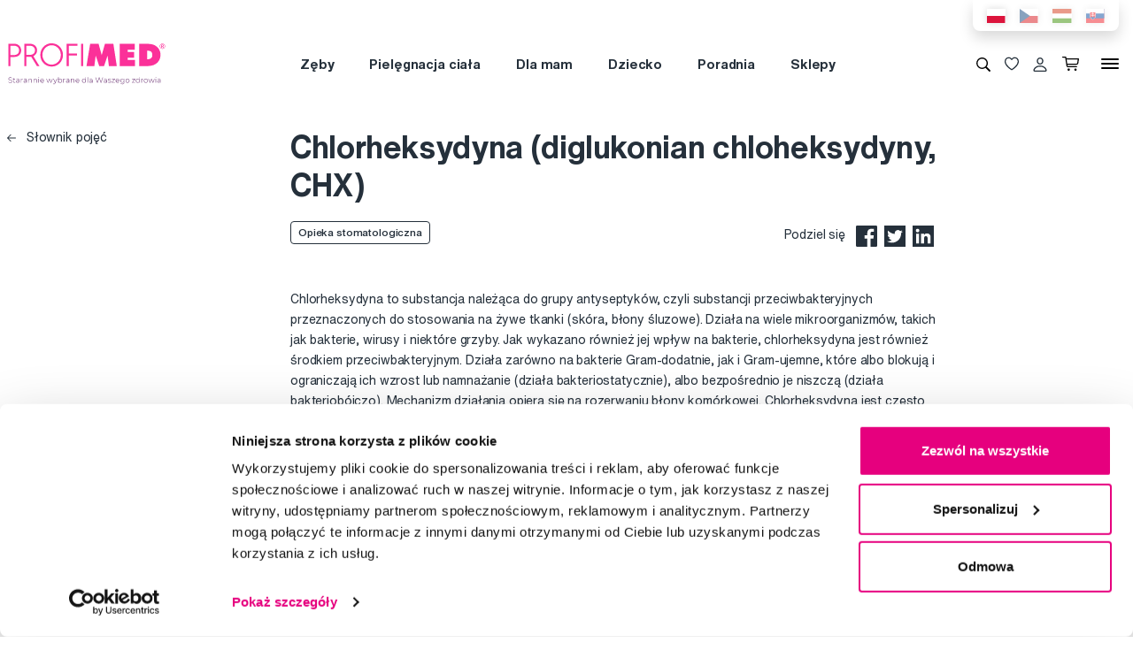

--- FILE ---
content_type: text/html; charset=utf-8
request_url: https://www.profimed.com/slownik-pojec/chlorheksydyna-diglukonian-chloheksydyny-chx-sp254
body_size: 12169
content:
<!DOCTYPE html>

<link rel="preconnect" href="https://fonts.googleapis.com">
<link rel="preconnect" href="https://fonts.gstatic.com" crossorigin>

<html lang="pl-PL">

<head>
  <title>Chlorheksydyna (diglukonian chloheksydyny, CHX) - Profimed.com</title>

<meta charset="utf-8">
<meta name="keywords" content="chlorheksydyna (diglukonian chloheksydyny, chx)" />
<meta name="description" content="Chlorheksydyna to substancja należąca do grupy antyseptyków, czyli substancji przeciwbakteryjnych przeznaczonych do stosowania na żywe tkanki (skóra, błony śluzowe). Działa na wiele mikroorganizmów, takich jak bakterie, wirusy i niektóre grzyby." />
<link rel="canonical" href="https://www.profimed.com/slownik-pojec/chlorheksydyna-diglukonian-chloheksydyny-chx-sp254"/>
<meta name="author" content="Profimed s.r.o.">

<meta name="gspagetype" content="other">

<!-- Social Media -->
<meta name="twitter:card" content="summary">
<meta name="twitter:site" content="@profimed">
<meta name="twitter:title" content="Chlorheksydyna (diglukonian chloheksydyny, CHX)">
<meta name="twitter:description" content="Chlorheksydyna to substancja należąca do grupy antyseptyków, czyli substancji przeciwbakteryjnych przeznaczonych do stosowania na żywe tkanki (skóra, błony śluzowe). Działa na wiele mikroorganizmów, takich jak bakterie, wirusy i niektóre grzyby.">
<meta name="twitter:creator" content="@profimed">
<meta property="og:type" content="article" />
    <meta property="og:url" content="https://www.profimed.com/slownik-pojec/chlorheksydyna-diglukonian-chloheksydyny-chx-sp254" />
    <meta property="og:image" content="https://www.profimed.com/images/ogimage_pl.jpg?1758541953" />
<meta property="og:description" content="Chlorheksydyna to substancja należąca do grupy antyseptyków, czyli substancji przeciwbakteryjnych przeznaczonych do stosowania na żywe tkanki (skóra, błony śluzowe). Działa na wiele mikroorganizmów, takich jak bakterie, wirusy i niektóre grzyby." />
<meta property="og:title" content="Chlorheksydyna (diglukonian chloheksydyny, CHX)" />
<meta property="og:site_name" content="Profimed.com" />
  <meta name="viewport" content="width=device-width, initial-scale=1, maximum-scale=1, user-scalable=0" />
  <meta http-equiv="X-UA-Compatible" content="IE=edge" />
  <link href="/fonts/helveticanowtext-medium.woff2" rel="preload" as="font" type="font/woff2" crossorigin>
  <link href="/fonts/profimedscript.woff2" rel="preload" as="font" type="font/woff2" crossorigin>
  <link href="/fonts/helveticanowtext-bold.woff2" rel="preload" as="font" type="font/woff2" crossorigin>
  <link href="/fonts/helveticanowtext-regular.woff2" rel="preload" as="font" type="font/woff2" crossorigin>
  <link rel="stylesheet" href="https://cdn.luigisbox.tech/autocomplete.css" />
  <link href="/css/style.css?1768414388" rel="stylesheet" type="text/css" />

  <link rel="apple-touch-icon" sizes="180x180" href="" /favis/favicon-profimed/apple-touch-icon.png?1759736569">
  <link rel="icon" type="image/png" sizes="32x32" href="" /favis/favicon-profimed/favicon-32x32.png?1759736569">
  <link rel="icon" type="image/png" sizes="16x16" href="" /favis/favicon-profimed/favicon-16x16.png?1759736569">
  <link rel="manifest" href="" /favis/favicon-profimed/site.webmanifest?1728047763">
  <link rel="mask-icon" href="" /favis/favicon-profimed/safari-pinned-tab.svg?1759736569" color="#5bbad5">
  <link rel="shortcut icon" href="" /favis/favicon-profimed/favicon.ico?1759736569">
  <meta name="msapplication-TileColor" content="#ffffff">
  <meta name="msapplication-config" content="" /favis/favicon-profimed/browserconfig.xml?1728047763">
  <meta name="theme-color" content="#ffffff">

  <link href="https://fonts.googleapis.com/css2?family=Montserrat:wght@100;300;400;700;800&display=swap" rel="stylesheet">


  
<!-- reCAPTCHA -->
<script src="https://www.google.com/recaptcha/api.js?render=6LcPe4IrAAAAANe4ZaNE3QJSZkrkCvh1mGNRg0Y4"></script>

<script>
    const recaptchaSiteKey = '6LcPe4IrAAAAANe4ZaNE3QJSZkrkCvh1mGNRg0Y4';

    grecaptcha.ready(function () {
        $('.js-request-form').each(function () {
            const $form = $(this);
            $form.find("input[name='gRecaptchaAction']").each(function () {
                $(this).val($form.data('request-type'));
            });
        });

        const submitButtons = document.querySelectorAll(".btn--captcha_disabled");
        submitButtons.forEach(function (element) {
            element.classList.remove("btn--disabled");
            element.classList.remove("btn--captcha_disabled");
            element.removeAttribute("disabled");
        });
    });

    async function recaptchaExecute($form) {
        const recaptchaAction = $form.find('input[name="gRecaptchaAction"]').val();
        if (recaptchaAction) {
            const token = await grecaptcha.execute(recaptchaSiteKey, {
                action: recaptchaAction
            })
            $form.find('input[name="gRecaptchaResponse"]').val(token);
        }
    }
</script>


</head>

<body class="pl" data-country="pl">
  <div id="svg-defs"  data-url="/images/svg/defs.svg?1768414388"></div>
<script>
    document.querySelector('body').classList.remove('no-js');

    var ajax = new XMLHttpRequest();
    var svgDefs = document.getElementById('svg-defs');

    ajax.open("GET", svgDefs.dataset.url, true);
    ajax.send();
    ajax.onload = function (e) {
        svgDefs.innerHTML = ajax.responseText;
    }

</script>

  

  <div class="body-overlay"></div>
  
<script>var dataLayer = [
    {
        "ecomm_pagetype": "other",
        "login": "not logged in",
        "navigation_flow": "\/slownik-pojec\/chlorheksydyna-diglukonian-chloheksydyny-chx-sp254"
    }
];</script>
<!-- Google Tag Manager -->
<script>
    (function(w,d,s,l,i){w[l]=w[l]||[];w[l].push({'gtm.start':
            new Date().getTime(),event:'gtm.js'});var f=d.getElementsByTagName(s)[0],
        j=d.createElement(s),dl=l!='dataLayer'?'&l='+l:'';j.async=true;j.src=
        '//metrics.profimed.com/gtm.js?id='+i+dl;f.parentNode.insertBefore(j,f);
    })(window,document,'script','dataLayer','GTM-NCLVK7');
</script>
<!-- End Google Tag Manager -->



<div class="header-wrap">
    <div class="container position-relative">
        <div class="header__countrySwitch countrySwitch">
                            <div data-locale="pl"
                     class="countrySwitch__item is-selected">
                    <a class="" target="_blank" href="https://www.profimed.com">
                        <img class="countrySwitch__flag" src="/images/flags/pl-rect.svg?1728047763" alt="Poland">
                    </a>
                </div>
                                <div data-locale="cz"
                     class="countrySwitch__item ">
                    <a class="" target="_blank" href="https://www.profimed.cz">
                        <img class="countrySwitch__flag" src="/images/flags/cz-rect.svg?1728047763" alt="Česká republika">
                    </a>
                </div>
                                <div data-locale="hu"
                     class="countrySwitch__item ">
                    <a class="" target="_blank" href="https://www.profimed.hu">
                        <img class="countrySwitch__flag" src="/images/flags/hu-rect.svg?1728047763" alt="Hungary">
                    </a>
                </div>
                                <div data-locale="sk"
                     class="countrySwitch__item ">
                    <a class="" target="_blank" href="https://www.profimed.eu">
                        <img class="countrySwitch__flag" src="/images/flags/sk-rect.svg?1728047763" alt="Slovensko">
                    </a>
                </div>
                

        </div>
    </div>

<header class="header">
    <div class="container header__container">

        <div class="header__left">
            <a aria-label="Profimed.com" href="/">
                            <img class="header__logo" src="/images/logo-pl.svg?1728047763" alt="" width="180">
                            </a>
        </div>
        <nav class="header__menu menu" role="navigation">
                <div class="menu__item menu__item--hasSubmenu">
        <a class="menu__primaryLink" href="/zeby-c3778">
            Zęby        </a>
        <div class="menu__submenu">
            <div class="container menu__submenuContainer">
                                    <ul class="menu__submenuTags links">
                                                    <li>
                                <a class="menu__link links__link" href="/zeby-c3778/nowos-t11">
                                    <span class="font-weight-medium">Nowość</span>
                                    <span class="text-lightgray">(20)</span>
                                </a>
                            </li>
                                                    <li>
                                <a class="menu__link links__link" href="/zeby-c3778/promocja-t27">
                                    <span class="font-weight-medium">Promocja</span>
                                    <span class="text-lightgray">(176)</span>
                                </a>
                            </li>
                                            </ul>
                                <ul class="menu__submenuCategories links">
                    <li>
                        <a class="menu__link links__link" href="/zeby-c3778">
                            Pokaż wszystko                            <span class="text-lightgrey">(837)</span>
                        </a>
                    </li>
                                            <li>
                            <a class="menu__link links__link" href="/zeby-urzadzenia-elektryczne-c3879">
                                Urządzenia elektryczne                                <span class="text-lightgray">(130)</span>
                            </a>
                        </li>
                                            <li>
                            <a class="menu__link links__link" href="/zeby-pasty-do-zebow-c3900">
                                Pasty do zębów                                <span class="text-lightgray">(109)</span>
                            </a>
                        </li>
                                            <li>
                            <a class="menu__link links__link" href="/zeby-szczoteczki-do-zebow-c3884">
                                Szczoteczki do zębów                                <span class="text-lightgray">(219)</span>
                            </a>
                        </li>
                                            <li>
                            <a class="menu__link links__link" href="/zeby-przestrzenie-miedzyzebowe-c3889">
                                Przestrzenie międzyzębowe                                <span class="text-lightgray">(122)</span>
                            </a>
                        </li>
                                            <li>
                            <a class="menu__link links__link" href="/zeby-pyny-do-ust-c3915">
                                Płyny do ust                                <span class="text-lightgray">(37)</span>
                            </a>
                        </li>
                                            <li>
                            <a class="menu__link links__link" href="/zeby-dla-dzieci-c3907">
                                Dla dzieci                                <span class="text-lightgray">(89)</span>
                            </a>
                        </li>
                                            <li>
                            <a class="menu__link links__link" href="/zeby-wybielanie-zebow-c4154">
                                Wybielanie zębów                                <span class="text-lightgray">(58)</span>
                            </a>
                        </li>
                                            <li>
                            <a class="menu__link links__link" href="/zeby-aparaty-ortodontyczne-c4157">
                                Aparaty ortodontyczne                                <span class="text-lightgray">(21)</span>
                            </a>
                        </li>
                                            <li>
                            <a class="menu__link links__link" href="/zeby-specjalna-pielegnacja-c3885">
                                Specjalna pielęgnacja                                <span class="text-lightgray">(23)</span>
                            </a>
                        </li>
                                            <li>
                            <a class="menu__link links__link" href="/zeby-dla-dentystow-c3895">
                                Dla dentystów                                <span class="text-lightgray">(19)</span>
                            </a>
                        </li>
                                            <li>
                            <a class="menu__link links__link" href="/zeby-zestawy-upominkowe-c4999">
                                Zestawy upominkowe                                <span class="text-lightgray">(10)</span>
                            </a>
                        </li>
                                    </ul>
                <div class="menu__submenuRight">
                                    </div>
            </div>
        </div>
    </div>
        <div class="menu__item menu__item--hasSubmenu">
        <a class="menu__primaryLink" href="/pielegnacja-ciaa-c3785">
            Pielęgnacja ciała        </a>
        <div class="menu__submenu">
            <div class="container menu__submenuContainer">
                                    <ul class="menu__submenuTags links">
                                                    <li>
                                <a class="menu__link links__link" href="/pielegnacja-ciaa-c3785/nowos-t11">
                                    <span class="font-weight-medium">Nowość</span>
                                    <span class="text-lightgray">(11)</span>
                                </a>
                            </li>
                                            </ul>
                                <ul class="menu__submenuCategories links">
                    <li>
                        <a class="menu__link links__link" href="/pielegnacja-ciaa-c3785">
                            Pokaż wszystko                            <span class="text-lightgrey">(76)</span>
                        </a>
                    </li>
                                            <li>
                            <a class="menu__link links__link" href="/pielegnacja-ciaa-manicure-c4523">
                                Manicure                                <span class="text-lightgray">(21)</span>
                            </a>
                        </li>
                                            <li>
                            <a class="menu__link links__link" href="/pielegnacja-ciaa-pesety-i-kleszczyki-c4535">
                                Pęsety i kleszczyki                                <span class="text-lightgray">(28)</span>
                            </a>
                        </li>
                                            <li>
                            <a class="menu__link links__link" href="/pielegnacja-ciaa-lustra-i-lusterka-c4913">
                                Lustra i lusterka                                <span class="text-lightgray">(3)</span>
                            </a>
                        </li>
                                            <li>
                            <a class="menu__link links__link" href="/pielegnacja-ciaa-pielegnacja-skory-c4207">
                                Pielęgnacja skóry                                <span class="text-lightgray">(4)</span>
                            </a>
                        </li>
                                            <li>
                            <a class="menu__link links__link" href="/pielegnacja-ciaa-pielegnacja-cery-c4209">
                                Pielęgnacja cery                                <span class="text-lightgray">(2)</span>
                            </a>
                        </li>
                                            <li>
                            <a class="menu__link links__link" href="/pielegnacja-ciaa-inne-c5590">
                                Inne                                <span class="text-lightgray">(10)</span>
                            </a>
                        </li>
                                            <li>
                            <a class="menu__link links__link" href="/pielegnacja-ciaa-zestawy-upominkowe-c5000">
                                Zestawy upominkowe                                <span class="text-lightgray">(8)</span>
                            </a>
                        </li>
                                    </ul>
                <div class="menu__submenuRight">
                                    </div>
            </div>
        </div>
    </div>
        <div class="menu__item menu__item--hasSubmenu">
        <a class="menu__primaryLink" href="/dla-mam-c3783">
            Dla mam        </a>
        <div class="menu__submenu">
            <div class="container menu__submenuContainer">
                                    <ul class="menu__submenuTags links">
                                                    <li>
                                <a class="menu__link links__link" href="/dla-mam-c3783/nowos-t11">
                                    <span class="font-weight-medium">Nowość</span>
                                    <span class="text-lightgray">(3)</span>
                                </a>
                            </li>
                                            </ul>
                                <ul class="menu__submenuCategories links">
                    <li>
                        <a class="menu__link links__link" href="/dla-mam-c3783">
                            Pokaż wszystko                            <span class="text-lightgrey">(26)</span>
                        </a>
                    </li>
                                            <li>
                            <a class="menu__link links__link" href="/dla-mam-dla-kobiet-w-ciazy-c5591">
                                Dla kobiet w ciąży                                <span class="text-lightgray">(17)</span>
                            </a>
                        </li>
                                            <li>
                            <a class="menu__link links__link" href="/dla-mam-kosmetyki-c5596">
                                Kosmetyki                                <span class="text-lightgray">(6)</span>
                            </a>
                        </li>
                                            <li>
                            <a class="menu__link links__link" href="/dla-mam-urzadzenia-elektryczne-c6283">
                                Urządzenia elektryczne                                <span class="text-lightgray">(3)</span>
                            </a>
                        </li>
                                    </ul>
                <div class="menu__submenuRight">
                                    </div>
            </div>
        </div>
    </div>
        <div class="menu__item menu__item--hasSubmenu">
        <a class="menu__primaryLink" href="/dziecko-c5274">
            Dziecko        </a>
        <div class="menu__submenu">
            <div class="container menu__submenuContainer">
                                    <ul class="menu__submenuTags links">
                                                    <li>
                                <a class="menu__link links__link" href="/dziecko-c5274/nowos-t11">
                                    <span class="font-weight-medium">Nowość</span>
                                    <span class="text-lightgray">(6)</span>
                                </a>
                            </li>
                                                    <li>
                                <a class="menu__link links__link" href="/dziecko-c5274/promocja-t27">
                                    <span class="font-weight-medium">Promocja</span>
                                    <span class="text-lightgray">(39)</span>
                                </a>
                            </li>
                                            </ul>
                                <ul class="menu__submenuCategories links">
                    <li>
                        <a class="menu__link links__link" href="/dziecko-c5274">
                            Pokaż wszystko                            <span class="text-lightgrey">(236)</span>
                        </a>
                    </li>
                                            <li>
                            <a class="menu__link links__link" href="/dziecko-zeby-c5364">
                                Zęby                                <span class="text-lightgray">(84)</span>
                            </a>
                        </li>
                                            <li>
                            <a class="menu__link links__link" href="/dziecko-kosmetyki-c5341">
                                Kosmetyki                                <span class="text-lightgray">(14)</span>
                            </a>
                        </li>
                                            <li>
                            <a class="menu__link links__link" href="/dziecko-specjalna-pomoc-c5342">
                                Specjalna pomoc                                <span class="text-lightgray">(21)</span>
                            </a>
                        </li>
                                            <li>
                            <a class="menu__link links__link" href="/dziecko-smoczki-i-gryzaki-c5307">
                                Smoczki i gryzaki                                <span class="text-lightgray">(23)</span>
                            </a>
                        </li>
                                            <li>
                            <a class="menu__link links__link" href="/dziecko-zabawki-c5380">
                                Zabawki                                <span class="text-lightgray">(2)</span>
                            </a>
                        </li>
                                            <li>
                            <a class="menu__link links__link" href="/dziecko-okulary-przeciwsoneczne-c5388">
                                Okulary przeciwsłoneczne                                <span class="text-lightgray">(83)</span>
                            </a>
                        </li>
                                            <li>
                            <a class="menu__link links__link" href="/dziecko-okulary-do-komputera-c5424">
                                Okulary do komputera                                <span class="text-lightgray">(2)</span>
                            </a>
                        </li>
                                            <li>
                            <a class="menu__link links__link" href="/dziecko-akcesoria-c5404">
                                Akcesoria                                <span class="text-lightgray">(7)</span>
                            </a>
                        </li>
                                    </ul>
                <div class="menu__submenuRight">
                                    </div>
            </div>
        </div>
    </div>
        <div class="menu__item d-md-none">
        <a class="menu__link link-primary border-bottom-0 d-flex align-items-center js-popup-open"
           href="#popup-login">
            <svg class="ico  header__ico mr-2">
                <use xlink:href="#ico-person"></use>
            </svg>
            Moje konto        </a>
    </div>
        <div class="menu__item ">
        <a class="menu__primaryLink" href="/poradnia">
            Poradnia        </a>
    </div>
        <div class="menu__item ">
        <a class="menu__primaryLink" href="/sklepy">
            Sklepy        </a>
    </div>
        <div class="menu__item d-md-none">
        <a class="menu__primaryLink" href="/nowosci-c3779">
            Nowości        </a>
    </div>
        <div class="menu__item d-md-none">
        <a class="menu__primaryLink" href="/marki">
            Marki        </a>
    </div>
        <div class="menu__item d-md-none">
        <a class="menu__primaryLink" href="/slownik-pojec">
            Słownik pojęć        </a>
    </div>
        <div class="menu__item d-md-none">
        <a class="menu__primaryLink" href="/kontakty">
            Kontakty        </a>
    </div>
    
            <div class="d-flex d-md-none py-2 pl-2">
                            <div data-locale="pl" class="countrySwitch__item is-selected"><a class="" target="_blank" href="https://www.profimed.com"><img class="countrySwitch__flag" src="/images/flags/pl-rect.svg?1728047763" alt="Poland"></a></div>
                                <div data-locale="cz" class="countrySwitch__item "><a class="" target="_blank" href="https://www.profimed.cz"><img class="countrySwitch__flag" src="/images/flags/cz-rect.svg?1728047763" alt="Česká republika"></a></div>
                                <div data-locale="hu" class="countrySwitch__item "><a class="" target="_blank" href="https://www.profimed.hu"><img class="countrySwitch__flag" src="/images/flags/hu-rect.svg?1728047763" alt="Hungary"></a></div>
                                <div data-locale="sk" class="countrySwitch__item "><a class="" target="_blank" href="https://www.profimed.eu"><img class="countrySwitch__flag" src="/images/flags/sk-rect.svg?1728047763" alt="Slovensko"></a></div>
                            </div>
        </nav>
        <div class="header__right">
                        <button class="header__btn js-menu-search-toggle" aria-label="Wyszukiwanie">
                <svg class="ico header__ico">
                    <use xlink:href="#ico-zoom"></use>
                </svg>
            </button>
                                    <a class="header__btn" href="/ulubione-produkty">
                <div class="favourite js-favourite-head" data-favourite-link="/_ajax/userFavouriteProductController/ajaxUpdateFavoriteProducts">
                    <svg class="ico favourite__ico">
                        <use xlink:href="#heart"></use>
                    </svg>
                    <span class="favourite__number js-favourite-head-number">8</span>
                </div>
            </a>

                <a href="#popup-login" class="header__btn js-popup-open" title="Moje konto">
        <svg class="ico  header__ico">
            <use xlink:href="#ico-person"></use>
        </svg>
    </a>
    <a title="Koszyk" href="/koszyk-zakupow" class="header__btn">
    <div class="cartIcon js-header-cart is-empty">
        <svg class="cartIcon__svg">
            <use xlink:href="#ico-cart"></use>
        </svg>
        <span class="cartIcon__count js-header-cart-count">0</span>
        <div class="cartIcon__price">
            <span class="js-header-cart-price">0,00&nbsp;Zł</span>
        </div>
        </div>

</a>


            <button class="header__btn d-none d-md-block js-switch-gigamenu" aria-hidden="true" aria-label="Menu">
                <div class="header__hamburger hamburger">
                    <span></span>
                    <span></span>
                    <span></span>
                </div>
            </button>
            <button class="header__btn d-md-none js-switch-mobilemenu mr-0" aria-label="Menu">
                <div class="header__hamburger hamburger">
                    <span></span>
                    <span></span>
                    <span></span>
                </div>
            </button>

        </div>

    </div>

        <div class="header__gigamenu">
        <div class="container">
            <div class="gigamenu">
                <div class="row mb-5">
                    <div class="col-md-3 offset-md-1">
                        <div class="links">
                                                           <li class="mb-4">
                                   <a class="link-primary h2" href="/zeby-c3778">
                                       Zęby                                   </a>
                               </li>
                                                           <li class="mb-4">
                                   <a class="link-primary h2" href="/pielegnacja-ciaa-c3785">
                                       Pielęgnacja ciała                                   </a>
                               </li>
                                                           <li class="mb-4">
                                   <a class="link-primary h2" href="/dla-mam-c3783">
                                       Dla mam                                   </a>
                               </li>
                                                    </div>
                    </div>
                    <div class="col-md-3">
                        <div class="links">
                                                            <li class="mb-4">
                                    <a class="link-primary h2" href="/dziecko-c5274">
                                        Dziecko                                    </a>
                                </li>
                                                            <li class="mb-4">
                                    <a class="link-primary h2" href="/poradnia">
                                        Poradnia                                    </a>
                                </li>
                                                            <li class="mb-4">
                                    <a class="link-primary h2" href="/sklepy">
                                        Sklepy                                    </a>
                                </li>
                                                    </div>
                    </div>
                    <div class="col-md-2">
                        <div class="links pt-2">
                                                            <li class="mb-3">
                                    <a class="link-primary h4" href="/nowosci-c3779">
                                        Nowości                                    </a>
                                </li>
                                                            <li class="mb-3">
                                    <a class="link-primary h4" href="/marki">
                                        Marki                                    </a>
                                </li>
                                                            <li class="mb-3">
                                    <a class="link-primary h4" href="/slownik-pojec">
                                        Słownik pojęć                                    </a>
                                </li>
                                                            <li class="mb-3">
                                    <a class="link-primary h4" href="/kontakty">
                                        Kontakty                                    </a>
                                </li>
                                                    </div>
                    </div>
                    <div class="col-md-3 align-self-end pb-4">

                    </div>
                </div>

                
<div class="row mb-4">

    <div class="d-none d-md-block col-md col-lg-2 order-md-3 mb-4">
        
<div class="h4 d-none d-md-block">Obserwuj nas</div>

<div class="pr-md-5 ">
    <a class="link-primary mr-md-3 ml-md-0 mr-2 ml-2 mb-3 d-inline-block" rel="noopener noreferrer nofollow" href="https://www.facebook.com/profimedpolska/" title="Facebook" target="_blank">
                    <svg class="ico ico--small ico--social">
                        <use xlink:href="#ico-social-fb"></use>
                    </svg>
                    </a><a class="link-primary mr-md-3 ml-md-0 mr-2 ml-2 mb-3 d-inline-block" rel="noopener noreferrer nofollow" href="https://www.instagram.com/profimed_polska/" title="Instagram" target="_blank">
                    <svg class="ico ico--small ico--social">
                        <use xlink:href="#ico-social-insta"></use>
                    </svg>
                    </a>
</div>
    </div>

    <div class="col-md-2 offset-lg-1 mb-4">
        <div class="h4">Doradzimy</div>
        <ul class="links">
            <li><a href="mailto:info@profimed.com" class="links__link">info@profimed.com</a></li>
            <li><a href="/poradnia/zapytaj-eksperta" class="links__link">Zapytaj o poradę</a><br>        </ul>

    </div>
    <div class="col-md col-lg-2 mb-4">
        <div class="h4">Wszystko o zakupach</div>
        <ul class="links">
            <li><a class="links__link" href="/warunki-handlowe">Warunki handlowe</a></li><li><a class="links__link" href="/sposob-dostawy">Sposoby dostawy</a></li><li><a class="links__link" href="/prywatnosc">Ochrona danych osobowych</a></li>
            <li><a class="links__link" href="javascript: Cookiebot.renew()">Ustawienia plików cookie</a></li>
        </ul>
    </div>

    <div class="col-md col-lg-2 mb-4">
        <div class="h4">Warto spróbować</div>
        <ul class="links">
            <li><a class="links__link" href="/poradnia">Poradnia</a></li><li><a class="links__link" href="/marki">Marki</a></li><li><a class="links__link" href="/slownik-pojec">Słownik pojęć</a></li><li><a class="links__link" href="/kontakty">Reklamacje i serwis</a></li>            <li><a class="links__link" href="https://www.fridababy.pl/" target="_blank">Fridababy</a></li>        </ul>
    </div>

    <div class="col-md col-lg-2 mb-4">
        <div class="h4">O spółce</div>
        <ul class="links">
                            <li><a class="links__link" href="/o-nas">O nas</a></li>
                        <li><a class="links__link" href="/kariera">Praca</a>
            <li><a class="links__link" href="/kontakty">Kontakty</a></li>
        </ul>
    </div>

    <div class="col-md-3 d-md-none">
        
<div class="h4 mb-4">Metody Płatności</div>
<div class="d-flex w-100 flex-wrap  align-items-center px-3">
    <img class="mr-3 mb-4" src="/image-cache/www_images_logo-mc_67x52.webp?ts=1728288740" alt="Mastercard">
    <img class="mr-3 mb-4" src="/image-cache/www_images_logo-visa_70x22.webp?ts=1728288740" alt="Visa">

    
    </div>    </div>
</div>
            </div>
        </div>
    </div>

</header>
</div>
<div class="header__search">

                <form class="searchbar" action="/wyszukiwanie">
            <svg class="searchbar__ico">
                <use xlink:href="#ico-zoom"></use>
            </svg>
            <input id="autocomplete" class="searchbar__input" type="text" name="s" placeholder="Szukasz marki lub produktu?">
                <a href="#" class="js-menu-search-toggle js-dictionary-close" aria-label="Zamknij">
                    <svg class="searchbar__close">
                        <use xlink:href="#ico-close"></use>
                    </svg>
                </a>
        </form>


</div>


<!-- POPUP - Login -->

<div class="popup popup-md" id="popup-login">
    <div class="popup__content">
        <div class="popup__close js-popup-close"></div>
        <div class="popup__inner">

            <div class="h3 strong text-center">Logowanie</div>
            <br>
            <form class="" id="login-form">

                <label class="formField">
                    <span class="label">E
-mail</span>
                    <input type="email" name="login" placeholder="podaj swój @email">
                </label>


                <label class="formField">
                    <span class="label">Hasło</span>
                    <input type="password" name="password" placeholder="****">
                </label>

                <div class="error__message text-center text-red text-description strong d-none"></div>

                <br>
                <button class="btn w-100" role="submit">Logowanie</button>
            </form>
            <hr>
            <div class="text-center mt-3">
                <a class="link-secondary" href="/zapomniane-haslo">Zapomniałeś hasła?</a>

                <a class="mt-3 btn btn--tercial w-100"
                   href="/rejestracja">Nowy użytkownik</a>

                <a class="mt-3 btn btn--tercial w-100"
                   href="/rejestracja-hurtowa">Rejestracja nowego klienta biznesowego</a>
            </div>
        </div>

    </div>
</div>


<!-- POPUP - Odeslaný dotaz do poradny -->

<div class="popup popup-md" id="advisory-sent">
    <div class="popup__content">
        <div class="popup__close js-popup-close"></div>
        <div class="popup__inner text-center">
            <img class="mb-3" src="/images/brejle.svg?1728047763" alt="">
            <div class="h3 strong text-center">Dziękuję za zapytanie</div>

            <p>Wyślemy odpowiedź na Twój e-mail najszybciej jak to możliwe</p>
            <a href="/poradnia/zapytaj-eksperta" class="btn btn--cta">
                Kontynuować                <svg class="ico ico--regular ml-3">
                    <use xlink:href="#ico-r-arrow"></use>
                </svg>
            </a>
        </div>

    </div>
</div>


<!-- POPUP - Košík -->

<div class="popup" id="popup-cart">
    <div class="popup__content popup__content--middle">
        <div class="popup__close js-popup-close"></div>
        <div class="popup__inner">
            <div class="title-beta strong text-center">Towar został włożony do koszyka</div>
            <br>

            <br>

            <div class="row">
                <div class="col-sm-6">
                    <a class="btn btn--small btn--blue js-popup-close" href="#">Kontynuuj zakupy</a>
                </div>
                <div class="col-sm-6 text-right">
                    <a class="btn btn--small" href="/koszyk-zakupow">Idź do koszyka</a>
                </div>
            </div>
        </div>
    </div>
</div>

<div class="popup popup--maxHeight" id="gifts-overview">
    <div class="popup__content popup__content--middle">
        <div class="popup__close js-popup-close"></div>
        <h3 class="text-center">Prezenty do zakupów</h3>
        <div class="popup__scrollWrap">
            <div class="popup__inner">

            </div>
        </div>
    </div>
</div><div class="page"><main><div class="container">
    <div class="row">

        <div class="col-md-3 mb-3">

            <a class="no-link" href="/slownik-pojec">
                <svg class="ico ico--mili ico--fix-1n mr-2"><use xlink:href="#ico-l-arrow"></use>
                </svg>
                Słownik pojęć            </a>
            <br>

                    </div>



        <div class="col-md-7">

            <h1 class="h2">Chlorheksydyna (diglukonian chloheksydyny, CHX)</h1>

            <div class="row align-items-md-center mb-5">
                <div class="col-sm-auto mb-3 mb-sm-0">
                     <span class="tag tag--white">Opieka stomatologiczna</span>                </div>

                <div class="col-sm-auto ml-auto text-sm-right mt-2">
                <span class="mr-2">
                  Podziel się              </span>
                    <a class="no-link mr-1" rel="nofollow" href="https://www.facebook.com/sharer.php?u=/slownik-pojec/chlorheksydyna-diglukonian-chloheksydyny-chx-sp254" title="" target="_blank">
                        <svg class="ico ico--regular">
                          <use xlink:href="#ico-social-fb"></use>
                        </svg>
                      </a><a class="no-link mr-1" rel="nofollow" href="https://twitter.com/share?url=/slownik-pojec/chlorheksydyna-diglukonian-chloheksydyny-chx-sp254&text=Chlorheksydyna (diglukonian chloheksydyny, CHX)" title="" target="_blank">
                        <svg class="ico ico--regular">
                          <use xlink:href="#ico-social-tw"></use>
                        </svg>
                      </a><a class="no-link mr-1" rel="nofollow" href="https://www.linkedin.com/shareArticle?url=/slownik-pojec/chlorheksydyna-diglukonian-chloheksydyny-chx-sp254" title="" target="_blank">
                        <svg class="ico ico--regular">
                          <use xlink:href="#ico-social-linkedin"></use>
                        </svg>
                      </a>                </div>
            </div>

            <p>Chlorheksydyna to substancja należąca do grupy antyseptyków, czyli substancji przeciwbakteryjnych przeznaczonych do stosowania na żywe tkanki (skóra, błony śluzowe). Działa na wiele mikroorganizmów, takich jak bakterie, wirusy i niektóre grzyby. Jak wykazano również jej wpływ na bakterie, chlorheksydyna jest również środkiem przeciwbakteryjnym. Działa zarówno na bakterie Gram-dodatnie, jak i Gram-ujemne, które albo blokują i ograniczają ich wzrost lub namnażanie (działa bakteriostatycznie), albo bezpośrednio je niszczą (działa bakteriobójczo). Mechanizm działania opiera się na rozerwaniu błony komórkowej. Chlorheksydyna jest często stosowana jako składnik aktywny w pastach do zębów lub płynach do płukania ust. Zawarty jest w nich w różnych stężeniach, od których wynika zalecany czas ich stosowania. Preparaty zawierające chlorheksydynę (najczęściej w postaci diglukonianu chlorheksydyny) stosuje się w leczeniu lub profilaktyce zapalenia dziąseł lub przyzębia.</p>
        </div>
    </div>

    <div class="page-section pb-0 pb-md-5">
        <div class="h2">Rekomendowane produkty</div><div class="products-row-mobile-scroll-container"><div class="row w-100 products-row-mobile-scroll has-only-products pb-5"><div class="col-md-4 col-8 mb-3 js-product-item js-search-item"><div class="item js-favourite  item--small" ><div class="item__top"><div class="item__imageWrap"> <img loading="lazy" class="item__image" height="180" src="/image-cache/www_product-images_products_WZ23200201_120x179.webp?ts=1725631409" srcset="/image-cache/www_product-images_products_WZ23200201_120x179.webp?ts=1725631409, /image-cache/www_product-images_products_WZ23200201_240x359.webp?ts=1726051728 2x" alt="GUM Paroex antybakteryjna płukanka CPC 0,05 % , 500 ml"></div><a href="#" class="item__favourite js-favourite-toggle" data-product-variant-id="4472">   <button class="favourite favourite--btn no-button js-favourite-btn ">       <svg class="ico favourite__ico">           <use xlink:href="#heart"></use>        </svg>  </button></a><div class="item__stickers"><div class="item__guarantee mb-1"><img loading="lazy" src="/image-cache/www_media_product-guarantees_346_image_cpc-abel-005_52x64-q100.webp?ts=1611242071" alt="90 dni gwarancja zwrotu pieniędzy"></div><div class="item__award mb-1"><img loading="lazy" src="/image-cache/www_media_product-awards_57_image_2-1_65x65-q100.webp?ts=1767711524" alt="Zdravý leden 2+1"></div></div><div class="item__tags"><span class="tag tag--action">Promocja <svg class="tag__ico"><use xlink:href="#ico-star"></use></svg></span></div></div><div class="item__middle"><div class="item__text"><a class="item__title js-favourite-url js-favourite-title" href="/gum-paroex-antybakteryjna-p-ukanka-cpc-0-05-500-ml-p4472">GUM Paroex antybakteryjna płukanka CPC 0,05 % , 500&nbsp;ml</a></div><div class="item__prices"><div class="strong tooltip--center" data-tooltip="6,20&nbsp;Zł/100 ml">30,99&nbsp;Zł</div></div></div><div class="item__bottom"><div class="d-flex align-items-center"><div class="item__cta"><button class="btn text-nowrap btn--cart item__addBtn js-add-to-cart" data-added-text="dodano" data-data-layer='{"currencyCode":"PLN","products":[{"name":"GUM Paroex antybakteryjna płukanka CPC 0,05 % , 500 ml","id":"G1702EME","price":"25.20","brand":"GUM Sunstar","category":"","quantity":0}]}'
                            onClick="ajax_addItemToBasket(4472, 1, this); manipulateBasketSendDataLayer(this, false, 1); return false;">Do koszyka<svg class="ico ico--cart ml-2"><use xlink:href="#ico-cart-plus"></use></svg></button></div><div class="item__stockinfo"><div class="item__stock strong text-green">Dostępny > 5 szt</div><div>Natychmiast w <button class="p-0 no-button link-secondary js-branch-quantity" id="4472">1 sklepie</button></div></div></div><div class="item__rating"><div class="rating"><div class="rating__stars"><svg class="ico ico-rating"><use xlink:href="#ico-star-full"></use></svg><svg class="ico ico-rating"><use xlink:href="#ico-star-full"></use></svg><svg class="ico ico-rating"><use xlink:href="#ico-star-full"></use></svg><svg class="ico ico-rating"><use xlink:href="#ico-star-full"></use></svg><svg class="ico ico-rating"><use xlink:href="#ico-star-full"></use></svg></div><a href="/gum-paroex-antybakteryjna-p-ukanka-cpc-0-05-500-ml-p4472?tab=hodnoceni" class="rating__text link-secondary">Twoja ocena&nbsp;(329x)</a></div></div></div></div></div><div class="col-md-4 col-8 mb-3 js-product-item js-search-item"><div class="item js-favourite  item--small" ><div class="item__top"><div class="item__imageWrap"> <img loading="lazy" class="item__image" height="180" src="/image-cache/www_product-images_products_J8D3200201_95x180.webp?ts=1765919087" srcset="/image-cache/www_product-images_products_J8D3200201_95x180.webp?ts=1765919087, /image-cache/www_product-images_products_J8D3200201_191x360.webp?ts=1765933132 2x" alt="GUM PAROEX antybakteryjna pasta do zębów CPC 0,05 %, 75 ml"></div><a href="#" class="item__favourite js-favourite-toggle" data-product-variant-id="4173">   <button class="favourite favourite--btn no-button js-favourite-btn ">       <svg class="ico favourite__ico">           <use xlink:href="#heart"></use>        </svg>  </button></a><div class="item__stickers"><div class="item__guarantee mb-1"><img loading="lazy" src="/image-cache/www_media_product-guarantees_346_image_cpc-abel-005_52x64-q100.webp?ts=1611242071" alt="90 dni gwarancja zwrotu pieniędzy"></div><div class="item__award mb-1"><img loading="lazy" src="/image-cache/www_media_product-awards_57_image_2-1_65x65-q100.webp?ts=1767711524" alt="Zdravý leden 2+1"></div></div><div class="item__tags"><span class="tag tag--action">Promocja <svg class="tag__ico"><use xlink:href="#ico-star"></use></svg></span></div></div><div class="item__middle"><div class="item__text"><a class="item__title js-favourite-url js-favourite-title" href="/gum-paroex-antybakteryjna-pasta-do-z-bow-cpc-0-05-75-ml-p4173">GUM PAROEX antybakteryjna pasta do zębów CPC 0,05 %, 75&nbsp;ml</a></div><div class="item__prices"><div class="strong tooltip--center" data-tooltip="30,65&nbsp;Zł/100 ml">22,99&nbsp;Zł</div></div></div><div class="item__bottom"><div class="d-flex align-items-center"><div class="item__cta"><button class="btn text-nowrap btn--cart item__addBtn js-add-to-cart" data-added-text="dodano" data-data-layer='{"currencyCode":"PLN","products":[{"name":"GUM PAROEX antybakteryjna pasta do zębów CPC 0,05 %, 75 ml","id":"G1750EME","price":"18.69","brand":"GUM Sunstar","category":"","quantity":0}]}'
                            onClick="ajax_addItemToBasket(4173, 1, this); manipulateBasketSendDataLayer(this, false, 1); return false;">Do koszyka<svg class="ico ico--cart ml-2"><use xlink:href="#ico-cart-plus"></use></svg></button></div><div class="item__stockinfo"><div class="item__stock strong text-green">Dostępny > 5 szt</div><div>Natychmiast w <button class="p-0 no-button link-secondary js-branch-quantity" id="4173">1 sklepie</button></div></div></div><div class="item__rating"><div class="rating"><div class="rating__stars"><svg class="ico ico-rating"><use xlink:href="#ico-star-full"></use></svg><svg class="ico ico-rating"><use xlink:href="#ico-star-full"></use></svg><svg class="ico ico-rating"><use xlink:href="#ico-star-full"></use></svg><svg class="ico ico-rating"><use xlink:href="#ico-star-full"></use></svg><svg class="ico ico-rating"><use xlink:href="#ico-star-full"></use></svg></div><a href="/gum-paroex-antybakteryjna-pasta-do-z-bow-cpc-0-05-75-ml-p4173?tab=hodnoceni" class="rating__text link-secondary">Twoja ocena&nbsp;(345x)</a></div></div></div></div></div><div class="col-md-4 col-8 mb-3 js-product-item js-search-item"><div class="item js-favourite  item--small" ><div class="item__top"><div class="item__imageWrap"> <img loading="lazy" class="item__image" height="180" src="/image-cache/www_product-images_products_1033200201_120x179.webp?ts=1725631409" srcset="/image-cache/www_product-images_products_1033200201_120x179.webp?ts=1725631409, /image-cache/www_product-images_products_1033200201_240x359.webp?ts=1726051728 2x" alt="GUM PAROEX plyn do zębów CPC 0,05%, 300 ml"></div><a href="#" class="item__favourite js-favourite-toggle" data-product-variant-id="4564">   <button class="favourite favourite--btn no-button js-favourite-btn ">       <svg class="ico favourite__ico">           <use xlink:href="#heart"></use>        </svg>  </button></a><div class="item__stickers"><div class="item__guarantee mb-1"><img loading="lazy" src="/image-cache/www_media_product-guarantees_346_image_cpc-abel-005_52x64-q100.webp?ts=1611242071" alt="90 dni gwarancja zwrotu pieniędzy"></div><div class="item__award mb-1"><img loading="lazy" src="/image-cache/www_media_product-awards_57_image_2-1_65x65-q100.webp?ts=1767711524" alt="Zdravý leden 2+1"></div></div><div class="item__tags"><span class="tag tag--action">Promocja <svg class="tag__ico"><use xlink:href="#ico-star"></use></svg></span></div></div><div class="item__middle"><div class="item__text"><a class="item__title js-favourite-url js-favourite-title" href="/gum-paroex-plyn-do-z-bow-cpc-0-05-300-ml-p4564">GUM PAROEX plyn do zębów CPC 0,05%, 300&nbsp;ml</a></div><div class="item__prices"><div class="strong tooltip--center" data-tooltip="8,00&nbsp;Zł/100 ml">23,99&nbsp;Zł</div></div></div><div class="item__bottom"><div class="d-flex align-items-center"><div class="item__cta"><button class="btn text-nowrap btn--cart item__addBtn js-add-to-cart" data-added-text="dodano" data-data-layer='{"currencyCode":"PLN","products":[{"name":"GUM PAROEX plyn do zębów CPC 0,05%, 300 ml","id":"G1784EMEA","price":"19.50","brand":"GUM Sunstar","category":"","quantity":0}]}'
                            onClick="ajax_addItemToBasket(4564, 1, this); manipulateBasketSendDataLayer(this, false, 1); return false;">Do koszyka<svg class="ico ico--cart ml-2"><use xlink:href="#ico-cart-plus"></use></svg></button></div><div class="item__stockinfo"><div class="item__stock strong text-green">Dostępny > 5 szt</div><div>Natychmiast w <button class="p-0 no-button link-secondary js-branch-quantity" id="4564">1 sklepie</button></div></div></div><div class="item__rating"><div class="rating"><div class="rating__stars"><svg class="ico ico-rating"><use xlink:href="#ico-star-full"></use></svg><svg class="ico ico-rating"><use xlink:href="#ico-star-full"></use></svg><svg class="ico ico-rating"><use xlink:href="#ico-star-full"></use></svg><svg class="ico ico-rating"><use xlink:href="#ico-star-full"></use></svg><svg class="ico ico-rating"><use xlink:href="#ico-star-full"></use></svg></div><a href="/gum-paroex-plyn-do-z-bow-cpc-0-05-300-ml-p4564?tab=hodnoceni" class="rating__text link-secondary">Twoja ocena&nbsp;(249x)</a></div></div></div></div></div><div class="col-md-4 col-8 mb-3 js-product-item js-search-item"><div class="item js-favourite  item--small" ><div class="item__top"><div class="item__imageWrap"> <img loading="lazy" class="item__image" height="180" src="/image-cache/www_product-images_products_K8D3200201_95x180.webp?ts=1765917791" srcset="/image-cache/www_product-images_products_K8D3200201_95x180.webp?ts=1765917791, /image-cache/www_product-images_products_K8D3200201_191x360.webp?ts=1765951134 2x" alt="GUM PAROEX żel do zębów CPC 0,05 %, 75 ml"></div><a href="#" class="item__favourite js-favourite-toggle" data-product-variant-id="4525">   <button class="favourite favourite--btn no-button js-favourite-btn ">       <svg class="ico favourite__ico">           <use xlink:href="#heart"></use>        </svg>  </button></a><div class="item__stickers"><div class="item__guarantee mb-1"><img loading="lazy" src="/image-cache/www_media_product-guarantees_346_image_cpc-abel-005_52x64-q100.webp?ts=1611242071" alt="90 dni gwarancja zwrotu pieniędzy"></div><div class="item__award mb-1"><img loading="lazy" src="/image-cache/www_media_product-awards_57_image_2-1_65x65-q100.webp?ts=1767711524" alt="Zdravý leden 2+1"></div></div><div class="item__tags"><span class="tag tag--action">Promocja <svg class="tag__ico"><use xlink:href="#ico-star"></use></svg></span></div></div><div class="item__middle"><div class="item__text"><a class="item__title js-favourite-url js-favourite-title" href="/gum-paroex-el-do-z-bow-cpc-0-05-75-ml-p4525">GUM PAROEX żel do zębów CPC 0,05 %, 75&nbsp;ml</a></div><div class="item__prices"><div class="strong tooltip--center" data-tooltip="28,00&nbsp;Zł/100 ml">21,00&nbsp;Zł</div></div></div><div class="item__bottom"><div class="d-flex align-items-center"><div class="item__cta"><button class="btn text-nowrap btn--cart item__addBtn js-add-to-cart" data-added-text="dodano" data-data-layer='{"currencyCode":"PLN","products":[{"name":"GUM PAROEX żel do zębów CPC 0,05 %, 75 ml","id":"G1790EME","price":"17.07","brand":"GUM Sunstar","category":"","quantity":0}]}'
                            onClick="ajax_addItemToBasket(4525, 1, this); manipulateBasketSendDataLayer(this, false, 1); return false;">Do koszyka<svg class="ico ico--cart ml-2"><use xlink:href="#ico-cart-plus"></use></svg></button></div><div class="item__stockinfo"><div class="item__stock strong text-green">Dostępny > 5 szt</div><div>Natychmiast w <button class="p-0 no-button link-secondary js-branch-quantity" id="4525">1 sklepie</button></div></div></div><div class="item__rating"><div class="rating"><div class="rating__stars"><svg class="ico ico-rating"><use xlink:href="#ico-star-full"></use></svg><svg class="ico ico-rating"><use xlink:href="#ico-star-full"></use></svg><svg class="ico ico-rating"><use xlink:href="#ico-star-full"></use></svg><svg class="ico ico-rating"><use xlink:href="#ico-star-full"></use></svg><svg class="ico ico-rating"><use xlink:href="#ico-star-full"></use></svg></div><a href="/gum-paroex-el-do-z-bow-cpc-0-05-75-ml-p4525?tab=hodnoceni" class="rating__text link-secondary">Twoja ocena&nbsp;(234x)</a></div></div></div></div></div>        <!-- POPUP - Hlídat dostupnost -->
        <div class="popup popup-md" id="popup-watch-availability-69727e08e699f">
            <div class="popup__content popup__content--narrow">
                <div class="popup__close js-popup-close"></div>
                <div class="popup__inner">
                    <div class="h3 strong text-center">Obserwuj dostępność produktu</div>


                         <div class="my-4">
                             Będzie nam miło poinformować Cię mailowo kiedy produkt będzie dostępny ponownie                         </div>


                    <form method="post" action="" class="js-watch-availability-form">
                        <input type="hidden" value="" name="fkProductVariantId"><label class="formField"><span class="label">Twój e-mail</span><input type="email" class="" value="" required="required" name="email"/>

</label>
                        <div class="text-center">
                            <button class="btn" type="submit">Wyślij</button>
                        </div>
                    </form>
                    <div class="js-watch-availability-error-message text-red strong p-2" style="display:none;">Chyba</div>
                    <div class="js-watch-availability-success-message text-green strong p-2" style="display:none;">
                        Twój e-mail został zapisany, poinformujemy Cię o dostępności produktów                    </div>
                    <br>
                    <p class="text-description">
                                            </p>
                </div>
            </div>
        </div>
        </div></div>    </div>



<div class="my-4 text-center pt-md-5">
    <h2>Doradzimy Ci</h2>
    <a href="/poradnia/zapytaj-eksperta" class="btn btn--cta mt-4">
        Napisz do naszych ekspertów        <svg class="ico ico--regular ml-3">
            <use xlink:href="#ico-envelope"></use>
        </svg>
    </a>
</div>



        <div class="row justify-content-center py-5">
                    </div>

</div></main><button class="scrollToTop js-scroll-to-top" aria-label="Zpět na začátek stránky">
    <svg aria-hidden="true" focusable="false" class="ico scrollToTop__ico" role="img" xmlns="http://www.w3.org/2000/svg" viewBox="0 0 448 512"><path fill="currentColor" d="M34.9 289.5l-22.2-22.2c-9.4-9.4-9.4-24.6 0-33.9L207 39c9.4-9.4 24.6-9.4 33.9 0l194.3 194.3c9.4 9.4 9.4 24.6 0 33.9L413 289.4c-9.5 9.5-25 9.3-34.3-.4L264 168.6V456c0 13.3-10.7 24-24 24h-32c-13.3 0-24-10.7-24-24V168.6L69.2 289.1c-9.3 9.8-24.8 10-34.3.4z"></path></svg>
</button><div class="bigTooltip" id="tooltip-branch-quantities">
        <div class="bigTooltip__playground">
            <div class="bigTooltip__screen">
                <div class="h4 bigTooltip__title">
                    Dostępność w sklepach                    <button class="no-button bigTooltip__topAction bigTooltip__topAction--right js-branch-quantities-tooltip-close">
                        <svg class="ico ico--little ">
                            <use xlink:href="#ico-close"></use>
                        </svg>
                    </button>
                </div>
                <ul class="js-branch-quantities-tooltip-branches bigTooltip__list">

                </ul>
                <div class="text-center text-description text-grey">Kliknij sklep aby zobaczyć adres i godziny otwarcia</div>
            </div>
            <div class="bigTooltip__screen bigTooltip__screen--next">
                <div class="h4 bigTooltip__title">
                    <button class="no-button bigTooltip__topAction js-branch-quantities-tooltip-back">
                        <svg class="ico ico--little ">
                            <use xlink:href="#ico-l-arrow"></use>
                        </svg>
                    </button>
                        <span class="js-branch-quantities-tooltip-text-name"></span>
                    </div>

                <div class="px-md-4">
                <table class="mb-4">
                    <tr>
                        <th class="pr-4">Adresa</th>
                        <td class="js-branch-quantities-tooltip-text-address"></td>
                    </tr>
                    <tr>
                        <th class="pr-4">Telefon</th>
                        <td><a class="js-branch-quantities-tooltip-text-phone" href="tel:"></a></td>
                    </tr>
                    <tr>
                        <th class="pr-4">E
-mail</th>
                        <td><a class="js-branch-quantities-tooltip-text-mail" href="mailto:"></a></td>
                    </tr>
                </table>

                <div class="js-branch-quantities-tooltip-text-opening">

                </div>
                </div>

                <a href="" target="_blank" rel="noopener noreferrer" class="js-branch-quantities-tooltip-text-maps btn btn--tercial mr-2 mb-2">Google Maps                    <svg class="ico ico--small ml-3">
                        <use xlink:href="#ico-mappin"></use>
                    </svg>
                </a>
                <a href="#" class="btn btn--tercial js-branch-quantities-tooltip-text-link mb-2">Szczegóły sklepu                    <svg class="ico ico--small ml-3">
                        <use xlink:href="#ico-eye"></use>
                    </svg>
                </a>


            </div>
        </div>


        <div class="bigTooltip__arrow" data-popper-arrow></div>
</div>



<footer class="footer">

    <div class="container">

        <div class="footer__main">
            
<div class="row mb-4">

    <div class="d-none d-md-block col-md col-lg-2 order-md-3 mb-4">
        
<div class="h4 d-none d-md-block">Obserwuj nas</div>

<div class="pr-md-5 ">
    <a class="link-primary mr-md-3 ml-md-0 mr-2 ml-2 mb-3 d-inline-block" rel="noopener noreferrer nofollow" href="https://www.facebook.com/profimedpolska/" title="Facebook" target="_blank">
                    <svg class="ico ico--small ico--social">
                        <use xlink:href="#ico-social-fb"></use>
                    </svg>
                    </a><a class="link-primary mr-md-3 ml-md-0 mr-2 ml-2 mb-3 d-inline-block" rel="noopener noreferrer nofollow" href="https://www.instagram.com/profimed_polska/" title="Instagram" target="_blank">
                    <svg class="ico ico--small ico--social">
                        <use xlink:href="#ico-social-insta"></use>
                    </svg>
                    </a>
</div>
    </div>

    <div class="col-md-2 offset-lg-1 mb-4">
        <div class="h4">Doradzimy</div>
        <ul class="links">
            <li><a href="mailto:info@profimed.com" class="links__link">info@profimed.com</a></li>
            <li><a href="/poradnia/zapytaj-eksperta" class="links__link">Zapytaj o poradę</a><br>        </ul>

    </div>
    <div class="col-md col-lg-2 mb-4">
        <div class="h4">Wszystko o zakupach</div>
        <ul class="links">
            <li><a class="links__link" href="/warunki-handlowe">Warunki handlowe</a></li><li><a class="links__link" href="/sposob-dostawy">Sposoby dostawy</a></li><li><a class="links__link" href="/prywatnosc">Ochrona danych osobowych</a></li>
            <li><a class="links__link" href="javascript: Cookiebot.renew()">Ustawienia plików cookie</a></li>
        </ul>
    </div>

    <div class="col-md col-lg-2 mb-4">
        <div class="h4">Warto spróbować</div>
        <ul class="links">
            <li><a class="links__link" href="/poradnia">Poradnia</a></li><li><a class="links__link" href="/marki">Marki</a></li><li><a class="links__link" href="/slownik-pojec">Słownik pojęć</a></li><li><a class="links__link" href="/kontakty">Reklamacje i serwis</a></li>            <li><a class="links__link" href="https://www.fridababy.pl/" target="_blank">Fridababy</a></li>        </ul>
    </div>

    <div class="col-md col-lg-2 mb-4">
        <div class="h4">O spółce</div>
        <ul class="links">
                            <li><a class="links__link" href="/o-nas">O nas</a></li>
                        <li><a class="links__link" href="/kariera">Praca</a>
            <li><a class="links__link" href="/kontakty">Kontakty</a></li>
        </ul>
    </div>

    <div class="col-md-3 d-md-none">
        
<div class="h4 mb-4">Metody Płatności</div>
<div class="d-flex w-100 flex-wrap  align-items-center px-3">
    <img class="mr-3 mb-4" src="/image-cache/www_images_logo-mc_67x52.webp?ts=1728288740" alt="Mastercard">
    <img class="mr-3 mb-4" src="/image-cache/www_images_logo-visa_70x22.webp?ts=1728288740" alt="Visa">

    
    </div>    </div>
</div>

<div class="row">

  <div class="col-12 d-md-none text-center mb-5">

  
<div class="h4 d-none d-md-block">Obserwuj nas</div>

<div class="pr-md-5 ">
    <a class="link-primary mr-md-3 ml-md-0 mr-2 ml-2 mb-3 d-inline-block" rel="noopener noreferrer nofollow" href="https://www.facebook.com/profimedpolska/" title="Facebook" target="_blank">
                    <svg class="ico ico--small ico--social">
                        <use xlink:href="#ico-social-fb"></use>
                    </svg>
                    </a><a class="link-primary mr-md-3 ml-md-0 mr-2 ml-2 mb-3 d-inline-block" rel="noopener noreferrer nofollow" href="https://www.instagram.com/profimed_polska/" title="Instagram" target="_blank">
                    <svg class="ico ico--small ico--social">
                        <use xlink:href="#ico-social-insta"></use>
                    </svg>
                    </a>
</div>

  </div>

  <div class="col-lg-4 col-md-6 offset-lg-1 pr-md-4 mb-3 mb-md-0">

    <div class="h4 mb-4">Nowości i oferty</div>

    <form class="form-inline footer-top__newsletter-form" id="newsletter-form" action="" method="post" enctype="multipart/form-data" role="form">
<div>
<input type="hidden" name="formAction" value="post">
</div>

    <div class="inlineForm">
      <input aria-label="Wpisz swój email" class="inlineForm__input" id="footer-newslettere-email" type="email" name="email" placeholder="Wpisz swój email">
      <div class="js-agree-terms-wrap" data-text="Wprowadź zgodę na przetwarzanie danych osobowych." data-tooltip="Wprowadź zgodę na przetwarzanie danych osobowych.">
        <button class="inlineForm__btn btn disabled" id="newsletter-btn">
          Zapisz się          <svg class="ico ico--small ml-3">
            <use xlink:href="#ico-envelope"></use>
          </svg>
        </button>
      </div>
    </div>

    <br>
    <label class="formField d-flex">
      <input class="js-agree-terms-trigger" data-target="#newsletter-btn" name="privacyAgreement" type="checkbox">
      <span class="label-checkbox text-description">
          <span>Chcę otrzymywać informacje o nowościach i ofertach specjalnych i wyrażam zgodę na <a href="/prywatnosc" target="_blank"> przetwarzanie danych osobowych </a> w tym celu.</span>
      </span>
    </label>
    </form>
  </div>


  <div class="col-md-6 col-lg-3 d-none d-md-block">
  
<div class="h4 mb-4">Metody Płatności</div>
<div class="d-flex w-100 flex-wrap  align-items-center px-3">
    <img class="mr-3 mb-4" src="/image-cache/www_images_logo-mc_67x52.webp?ts=1728288740" alt="Mastercard">
    <img class="mr-3 mb-4" src="/image-cache/www_images_logo-visa_70x22.webp?ts=1728288740" alt="Visa">

    
    </div>  </div>



  <div class="col-lg-3 pl-md-3 d-md-block mb-4 mb-md-0">

    <div class="d-flex justify-content-center align-items-center">
      <div class="mr-3">
        <img class="d-block mx-auto mb-2" width="80" src="/image-cache/www_images_bmc-badge_571x571.webp?ts=1728291740" alt="Best managed companies badge">
                </div>
        
                



            </div>
    </div>





</div>        </div>


        <div class="row align-items-center mt-4">

          <div class="col-md-4 my-md-0 text-center order-md-1" style="font-size: 0.6rem;">
              Tato stránka je chráněna službou reCAPTCHA a platí zde
              <a href="https://policies.google.com/privacy" target="_blank" rel="noopener noreferrer">Zásady ochrany soukromí</a> a
              <a href="https://policies.google.com/terms" target="_blank" rel="noopener noreferrer">Podmínky služby</a> společnosti Google.

              <style>
                  .grecaptcha-badge { visibility: hidden; }
              </style>
          
          </div>


          <div class="col-sm-4 text-center my-4 text-md-left order-md-0">
            
<div class="d-md-inline-flex align-items-center text-description">
    <img width="100" class="mr-md-3 mb-3 mb-md-0" src="/images/logo-pl.svg?1728047763" alt="">
    <div>© 1997-2026</div>
</div>          </div>

          <div class="col-sm-4 text-center text-md-right order-md-2">
            <div class="text-description">
    Stworzony z miłością  <a rel="nofollow" class="link-primary strong" href="https://www.izon.cz" target="_blank">IZON</a> +
    <a rel="nofollow" class="link-primary strong" href="https://www.2fresh.cz/" target="_blank">2FRESH</a>
</div>          </div>
        </div>
    </div>

</footer></div><script type="text/javascript" src="/js/jquery-2.1.1.js?1728047763"></script>
<script type="text/javascript" src="/js/jquery.cookie.js?1728047763"></script>
<script type="text/javascript" src="/js/app.js?1768414388"></script>
<script type="text/javascript" src="/js/common.js?1759736569"></script>
<script type="text/javascript" src="/js/basket.js?1768414388"></script>
<script type="text/javascript" src="/js/users.js?1728047763"></script>
<script type="text/javascript" src="/js/branch-quantities.js?1728047763"></script>
<script type="text/javascript">
            var generalParams = {};
            generalParams.lang          = 'pl';
            generalParams.host          = 'www.profimed.com';
            generalParams.ajaxLink      ='/_ajax/';
            generalParams.homeLink      ='/';

            generalParams.mapConfig = {
                lat: 52.017937,
                lng: 19.195473,
                zoom: 6,
                minZoom: 6,
                apiURL: "https://maps.google.com/maps/api/js?key=AIzaSyAy1emJiPqF8kyse9nJrQS6nXQIR05BkXw&libraries=places",
            }
          </script>
<script type="text/javascript">
    $(function () {
        $(document).on('click', '.js-load-more-articles', function () {
            let $that = $(this);
            $that.addClass('disabled is-loading');

            let data = {
                offset: $('#recomended-article').find('.card').length,
                sort: $('.js-fake-select-article .fakeSelect__item.is-selected').attr('data-sort-type')
            };

            $.post($that.data('link'), data, function (result) {
                $('.js-load-more-articles-mobile').remove();
                $('#recomended-article').append(result);
                $that.removeClass('disabled is-loading')

                if ($('.js-load-more-articles-mobile').length === 0) {
                    $that.closest('.js-load-more-articles-box').remove();
                }
            });
        });
    });
</script>

<script>
    var currentPriceDefinition = 16;
    function LBInitAutocomplete() {
        AutoComplete({
            Layout: 'grid',
            TrackerId: '172024-196528',
            Types: [
                {
                    type: 'product',
                    name: 'Produkty',
                    placement: 'main',
                },
                {
                    type: 'category',
                    name: 'Kategoria',
                    placement: 'others',
                    size: 3
                },
                {
                    type: 'manufacturer',
                    name: 'Marki',
                    placement: 'main',
                    size: 4,
                },
                {
                    type: 'article',
                    name: 'Artykuły',
                    placement: 'others',
                    size: 3
                },
                {
                    type: 'advisory',
                    name: 'Pytania z poradni',
                    placement: 'others',
                    size: 3,
                },
                {
                    type: 'glossary',
                    name: 'Pojęcia ze słownika',
                    placement: 'others',
                    size: 3,
                },
            ],
            FormatForDisplay: function(result) {
                var allAttributes = result.attributes;
                if (result.type === "product") {
                    var priceName = 'definition_price_' + currentPriceDefinition;
                    if(allAttributes.hasOwnProperty(priceName)) {
                        allAttributes.price = allAttributes[priceName];
                    }
                }
                if(result.type == 'category') {
                    var categories = allAttributes['category_path'];
                    if(categories.length > 0) {
                            allAttributes.title = '<div class="luigi__categories">';
                            categories.forEach(element => {
                                allAttributes.title += '<div>'+element+'</div>';
                            });
                            allAttributes.title += '</div>';
                            categories.join(' ') + '</div>';
                        }
                }
                return result;
            },
            ShowBranding: false,
            ShowAllTitle: 'Wszystkie wyniki'
        }, '#autocomplete')
    }
</script>
<script src="https://cdn.luigisbox.tech/autocomplete.js" async onload="LBInitAutocomplete()"></script>


</body>

</html>


--- FILE ---
content_type: text/html; charset=utf-8
request_url: https://www.google.com/recaptcha/api2/anchor?ar=1&k=6LcPe4IrAAAAANe4ZaNE3QJSZkrkCvh1mGNRg0Y4&co=aHR0cHM6Ly93d3cucHJvZmltZWQuY29tOjQ0Mw..&hl=en&v=PoyoqOPhxBO7pBk68S4YbpHZ&size=invisible&anchor-ms=20000&execute-ms=30000&cb=b0w5bjh3trl3
body_size: 48663
content:
<!DOCTYPE HTML><html dir="ltr" lang="en"><head><meta http-equiv="Content-Type" content="text/html; charset=UTF-8">
<meta http-equiv="X-UA-Compatible" content="IE=edge">
<title>reCAPTCHA</title>
<style type="text/css">
/* cyrillic-ext */
@font-face {
  font-family: 'Roboto';
  font-style: normal;
  font-weight: 400;
  font-stretch: 100%;
  src: url(//fonts.gstatic.com/s/roboto/v48/KFO7CnqEu92Fr1ME7kSn66aGLdTylUAMa3GUBHMdazTgWw.woff2) format('woff2');
  unicode-range: U+0460-052F, U+1C80-1C8A, U+20B4, U+2DE0-2DFF, U+A640-A69F, U+FE2E-FE2F;
}
/* cyrillic */
@font-face {
  font-family: 'Roboto';
  font-style: normal;
  font-weight: 400;
  font-stretch: 100%;
  src: url(//fonts.gstatic.com/s/roboto/v48/KFO7CnqEu92Fr1ME7kSn66aGLdTylUAMa3iUBHMdazTgWw.woff2) format('woff2');
  unicode-range: U+0301, U+0400-045F, U+0490-0491, U+04B0-04B1, U+2116;
}
/* greek-ext */
@font-face {
  font-family: 'Roboto';
  font-style: normal;
  font-weight: 400;
  font-stretch: 100%;
  src: url(//fonts.gstatic.com/s/roboto/v48/KFO7CnqEu92Fr1ME7kSn66aGLdTylUAMa3CUBHMdazTgWw.woff2) format('woff2');
  unicode-range: U+1F00-1FFF;
}
/* greek */
@font-face {
  font-family: 'Roboto';
  font-style: normal;
  font-weight: 400;
  font-stretch: 100%;
  src: url(//fonts.gstatic.com/s/roboto/v48/KFO7CnqEu92Fr1ME7kSn66aGLdTylUAMa3-UBHMdazTgWw.woff2) format('woff2');
  unicode-range: U+0370-0377, U+037A-037F, U+0384-038A, U+038C, U+038E-03A1, U+03A3-03FF;
}
/* math */
@font-face {
  font-family: 'Roboto';
  font-style: normal;
  font-weight: 400;
  font-stretch: 100%;
  src: url(//fonts.gstatic.com/s/roboto/v48/KFO7CnqEu92Fr1ME7kSn66aGLdTylUAMawCUBHMdazTgWw.woff2) format('woff2');
  unicode-range: U+0302-0303, U+0305, U+0307-0308, U+0310, U+0312, U+0315, U+031A, U+0326-0327, U+032C, U+032F-0330, U+0332-0333, U+0338, U+033A, U+0346, U+034D, U+0391-03A1, U+03A3-03A9, U+03B1-03C9, U+03D1, U+03D5-03D6, U+03F0-03F1, U+03F4-03F5, U+2016-2017, U+2034-2038, U+203C, U+2040, U+2043, U+2047, U+2050, U+2057, U+205F, U+2070-2071, U+2074-208E, U+2090-209C, U+20D0-20DC, U+20E1, U+20E5-20EF, U+2100-2112, U+2114-2115, U+2117-2121, U+2123-214F, U+2190, U+2192, U+2194-21AE, U+21B0-21E5, U+21F1-21F2, U+21F4-2211, U+2213-2214, U+2216-22FF, U+2308-230B, U+2310, U+2319, U+231C-2321, U+2336-237A, U+237C, U+2395, U+239B-23B7, U+23D0, U+23DC-23E1, U+2474-2475, U+25AF, U+25B3, U+25B7, U+25BD, U+25C1, U+25CA, U+25CC, U+25FB, U+266D-266F, U+27C0-27FF, U+2900-2AFF, U+2B0E-2B11, U+2B30-2B4C, U+2BFE, U+3030, U+FF5B, U+FF5D, U+1D400-1D7FF, U+1EE00-1EEFF;
}
/* symbols */
@font-face {
  font-family: 'Roboto';
  font-style: normal;
  font-weight: 400;
  font-stretch: 100%;
  src: url(//fonts.gstatic.com/s/roboto/v48/KFO7CnqEu92Fr1ME7kSn66aGLdTylUAMaxKUBHMdazTgWw.woff2) format('woff2');
  unicode-range: U+0001-000C, U+000E-001F, U+007F-009F, U+20DD-20E0, U+20E2-20E4, U+2150-218F, U+2190, U+2192, U+2194-2199, U+21AF, U+21E6-21F0, U+21F3, U+2218-2219, U+2299, U+22C4-22C6, U+2300-243F, U+2440-244A, U+2460-24FF, U+25A0-27BF, U+2800-28FF, U+2921-2922, U+2981, U+29BF, U+29EB, U+2B00-2BFF, U+4DC0-4DFF, U+FFF9-FFFB, U+10140-1018E, U+10190-1019C, U+101A0, U+101D0-101FD, U+102E0-102FB, U+10E60-10E7E, U+1D2C0-1D2D3, U+1D2E0-1D37F, U+1F000-1F0FF, U+1F100-1F1AD, U+1F1E6-1F1FF, U+1F30D-1F30F, U+1F315, U+1F31C, U+1F31E, U+1F320-1F32C, U+1F336, U+1F378, U+1F37D, U+1F382, U+1F393-1F39F, U+1F3A7-1F3A8, U+1F3AC-1F3AF, U+1F3C2, U+1F3C4-1F3C6, U+1F3CA-1F3CE, U+1F3D4-1F3E0, U+1F3ED, U+1F3F1-1F3F3, U+1F3F5-1F3F7, U+1F408, U+1F415, U+1F41F, U+1F426, U+1F43F, U+1F441-1F442, U+1F444, U+1F446-1F449, U+1F44C-1F44E, U+1F453, U+1F46A, U+1F47D, U+1F4A3, U+1F4B0, U+1F4B3, U+1F4B9, U+1F4BB, U+1F4BF, U+1F4C8-1F4CB, U+1F4D6, U+1F4DA, U+1F4DF, U+1F4E3-1F4E6, U+1F4EA-1F4ED, U+1F4F7, U+1F4F9-1F4FB, U+1F4FD-1F4FE, U+1F503, U+1F507-1F50B, U+1F50D, U+1F512-1F513, U+1F53E-1F54A, U+1F54F-1F5FA, U+1F610, U+1F650-1F67F, U+1F687, U+1F68D, U+1F691, U+1F694, U+1F698, U+1F6AD, U+1F6B2, U+1F6B9-1F6BA, U+1F6BC, U+1F6C6-1F6CF, U+1F6D3-1F6D7, U+1F6E0-1F6EA, U+1F6F0-1F6F3, U+1F6F7-1F6FC, U+1F700-1F7FF, U+1F800-1F80B, U+1F810-1F847, U+1F850-1F859, U+1F860-1F887, U+1F890-1F8AD, U+1F8B0-1F8BB, U+1F8C0-1F8C1, U+1F900-1F90B, U+1F93B, U+1F946, U+1F984, U+1F996, U+1F9E9, U+1FA00-1FA6F, U+1FA70-1FA7C, U+1FA80-1FA89, U+1FA8F-1FAC6, U+1FACE-1FADC, U+1FADF-1FAE9, U+1FAF0-1FAF8, U+1FB00-1FBFF;
}
/* vietnamese */
@font-face {
  font-family: 'Roboto';
  font-style: normal;
  font-weight: 400;
  font-stretch: 100%;
  src: url(//fonts.gstatic.com/s/roboto/v48/KFO7CnqEu92Fr1ME7kSn66aGLdTylUAMa3OUBHMdazTgWw.woff2) format('woff2');
  unicode-range: U+0102-0103, U+0110-0111, U+0128-0129, U+0168-0169, U+01A0-01A1, U+01AF-01B0, U+0300-0301, U+0303-0304, U+0308-0309, U+0323, U+0329, U+1EA0-1EF9, U+20AB;
}
/* latin-ext */
@font-face {
  font-family: 'Roboto';
  font-style: normal;
  font-weight: 400;
  font-stretch: 100%;
  src: url(//fonts.gstatic.com/s/roboto/v48/KFO7CnqEu92Fr1ME7kSn66aGLdTylUAMa3KUBHMdazTgWw.woff2) format('woff2');
  unicode-range: U+0100-02BA, U+02BD-02C5, U+02C7-02CC, U+02CE-02D7, U+02DD-02FF, U+0304, U+0308, U+0329, U+1D00-1DBF, U+1E00-1E9F, U+1EF2-1EFF, U+2020, U+20A0-20AB, U+20AD-20C0, U+2113, U+2C60-2C7F, U+A720-A7FF;
}
/* latin */
@font-face {
  font-family: 'Roboto';
  font-style: normal;
  font-weight: 400;
  font-stretch: 100%;
  src: url(//fonts.gstatic.com/s/roboto/v48/KFO7CnqEu92Fr1ME7kSn66aGLdTylUAMa3yUBHMdazQ.woff2) format('woff2');
  unicode-range: U+0000-00FF, U+0131, U+0152-0153, U+02BB-02BC, U+02C6, U+02DA, U+02DC, U+0304, U+0308, U+0329, U+2000-206F, U+20AC, U+2122, U+2191, U+2193, U+2212, U+2215, U+FEFF, U+FFFD;
}
/* cyrillic-ext */
@font-face {
  font-family: 'Roboto';
  font-style: normal;
  font-weight: 500;
  font-stretch: 100%;
  src: url(//fonts.gstatic.com/s/roboto/v48/KFO7CnqEu92Fr1ME7kSn66aGLdTylUAMa3GUBHMdazTgWw.woff2) format('woff2');
  unicode-range: U+0460-052F, U+1C80-1C8A, U+20B4, U+2DE0-2DFF, U+A640-A69F, U+FE2E-FE2F;
}
/* cyrillic */
@font-face {
  font-family: 'Roboto';
  font-style: normal;
  font-weight: 500;
  font-stretch: 100%;
  src: url(//fonts.gstatic.com/s/roboto/v48/KFO7CnqEu92Fr1ME7kSn66aGLdTylUAMa3iUBHMdazTgWw.woff2) format('woff2');
  unicode-range: U+0301, U+0400-045F, U+0490-0491, U+04B0-04B1, U+2116;
}
/* greek-ext */
@font-face {
  font-family: 'Roboto';
  font-style: normal;
  font-weight: 500;
  font-stretch: 100%;
  src: url(//fonts.gstatic.com/s/roboto/v48/KFO7CnqEu92Fr1ME7kSn66aGLdTylUAMa3CUBHMdazTgWw.woff2) format('woff2');
  unicode-range: U+1F00-1FFF;
}
/* greek */
@font-face {
  font-family: 'Roboto';
  font-style: normal;
  font-weight: 500;
  font-stretch: 100%;
  src: url(//fonts.gstatic.com/s/roboto/v48/KFO7CnqEu92Fr1ME7kSn66aGLdTylUAMa3-UBHMdazTgWw.woff2) format('woff2');
  unicode-range: U+0370-0377, U+037A-037F, U+0384-038A, U+038C, U+038E-03A1, U+03A3-03FF;
}
/* math */
@font-face {
  font-family: 'Roboto';
  font-style: normal;
  font-weight: 500;
  font-stretch: 100%;
  src: url(//fonts.gstatic.com/s/roboto/v48/KFO7CnqEu92Fr1ME7kSn66aGLdTylUAMawCUBHMdazTgWw.woff2) format('woff2');
  unicode-range: U+0302-0303, U+0305, U+0307-0308, U+0310, U+0312, U+0315, U+031A, U+0326-0327, U+032C, U+032F-0330, U+0332-0333, U+0338, U+033A, U+0346, U+034D, U+0391-03A1, U+03A3-03A9, U+03B1-03C9, U+03D1, U+03D5-03D6, U+03F0-03F1, U+03F4-03F5, U+2016-2017, U+2034-2038, U+203C, U+2040, U+2043, U+2047, U+2050, U+2057, U+205F, U+2070-2071, U+2074-208E, U+2090-209C, U+20D0-20DC, U+20E1, U+20E5-20EF, U+2100-2112, U+2114-2115, U+2117-2121, U+2123-214F, U+2190, U+2192, U+2194-21AE, U+21B0-21E5, U+21F1-21F2, U+21F4-2211, U+2213-2214, U+2216-22FF, U+2308-230B, U+2310, U+2319, U+231C-2321, U+2336-237A, U+237C, U+2395, U+239B-23B7, U+23D0, U+23DC-23E1, U+2474-2475, U+25AF, U+25B3, U+25B7, U+25BD, U+25C1, U+25CA, U+25CC, U+25FB, U+266D-266F, U+27C0-27FF, U+2900-2AFF, U+2B0E-2B11, U+2B30-2B4C, U+2BFE, U+3030, U+FF5B, U+FF5D, U+1D400-1D7FF, U+1EE00-1EEFF;
}
/* symbols */
@font-face {
  font-family: 'Roboto';
  font-style: normal;
  font-weight: 500;
  font-stretch: 100%;
  src: url(//fonts.gstatic.com/s/roboto/v48/KFO7CnqEu92Fr1ME7kSn66aGLdTylUAMaxKUBHMdazTgWw.woff2) format('woff2');
  unicode-range: U+0001-000C, U+000E-001F, U+007F-009F, U+20DD-20E0, U+20E2-20E4, U+2150-218F, U+2190, U+2192, U+2194-2199, U+21AF, U+21E6-21F0, U+21F3, U+2218-2219, U+2299, U+22C4-22C6, U+2300-243F, U+2440-244A, U+2460-24FF, U+25A0-27BF, U+2800-28FF, U+2921-2922, U+2981, U+29BF, U+29EB, U+2B00-2BFF, U+4DC0-4DFF, U+FFF9-FFFB, U+10140-1018E, U+10190-1019C, U+101A0, U+101D0-101FD, U+102E0-102FB, U+10E60-10E7E, U+1D2C0-1D2D3, U+1D2E0-1D37F, U+1F000-1F0FF, U+1F100-1F1AD, U+1F1E6-1F1FF, U+1F30D-1F30F, U+1F315, U+1F31C, U+1F31E, U+1F320-1F32C, U+1F336, U+1F378, U+1F37D, U+1F382, U+1F393-1F39F, U+1F3A7-1F3A8, U+1F3AC-1F3AF, U+1F3C2, U+1F3C4-1F3C6, U+1F3CA-1F3CE, U+1F3D4-1F3E0, U+1F3ED, U+1F3F1-1F3F3, U+1F3F5-1F3F7, U+1F408, U+1F415, U+1F41F, U+1F426, U+1F43F, U+1F441-1F442, U+1F444, U+1F446-1F449, U+1F44C-1F44E, U+1F453, U+1F46A, U+1F47D, U+1F4A3, U+1F4B0, U+1F4B3, U+1F4B9, U+1F4BB, U+1F4BF, U+1F4C8-1F4CB, U+1F4D6, U+1F4DA, U+1F4DF, U+1F4E3-1F4E6, U+1F4EA-1F4ED, U+1F4F7, U+1F4F9-1F4FB, U+1F4FD-1F4FE, U+1F503, U+1F507-1F50B, U+1F50D, U+1F512-1F513, U+1F53E-1F54A, U+1F54F-1F5FA, U+1F610, U+1F650-1F67F, U+1F687, U+1F68D, U+1F691, U+1F694, U+1F698, U+1F6AD, U+1F6B2, U+1F6B9-1F6BA, U+1F6BC, U+1F6C6-1F6CF, U+1F6D3-1F6D7, U+1F6E0-1F6EA, U+1F6F0-1F6F3, U+1F6F7-1F6FC, U+1F700-1F7FF, U+1F800-1F80B, U+1F810-1F847, U+1F850-1F859, U+1F860-1F887, U+1F890-1F8AD, U+1F8B0-1F8BB, U+1F8C0-1F8C1, U+1F900-1F90B, U+1F93B, U+1F946, U+1F984, U+1F996, U+1F9E9, U+1FA00-1FA6F, U+1FA70-1FA7C, U+1FA80-1FA89, U+1FA8F-1FAC6, U+1FACE-1FADC, U+1FADF-1FAE9, U+1FAF0-1FAF8, U+1FB00-1FBFF;
}
/* vietnamese */
@font-face {
  font-family: 'Roboto';
  font-style: normal;
  font-weight: 500;
  font-stretch: 100%;
  src: url(//fonts.gstatic.com/s/roboto/v48/KFO7CnqEu92Fr1ME7kSn66aGLdTylUAMa3OUBHMdazTgWw.woff2) format('woff2');
  unicode-range: U+0102-0103, U+0110-0111, U+0128-0129, U+0168-0169, U+01A0-01A1, U+01AF-01B0, U+0300-0301, U+0303-0304, U+0308-0309, U+0323, U+0329, U+1EA0-1EF9, U+20AB;
}
/* latin-ext */
@font-face {
  font-family: 'Roboto';
  font-style: normal;
  font-weight: 500;
  font-stretch: 100%;
  src: url(//fonts.gstatic.com/s/roboto/v48/KFO7CnqEu92Fr1ME7kSn66aGLdTylUAMa3KUBHMdazTgWw.woff2) format('woff2');
  unicode-range: U+0100-02BA, U+02BD-02C5, U+02C7-02CC, U+02CE-02D7, U+02DD-02FF, U+0304, U+0308, U+0329, U+1D00-1DBF, U+1E00-1E9F, U+1EF2-1EFF, U+2020, U+20A0-20AB, U+20AD-20C0, U+2113, U+2C60-2C7F, U+A720-A7FF;
}
/* latin */
@font-face {
  font-family: 'Roboto';
  font-style: normal;
  font-weight: 500;
  font-stretch: 100%;
  src: url(//fonts.gstatic.com/s/roboto/v48/KFO7CnqEu92Fr1ME7kSn66aGLdTylUAMa3yUBHMdazQ.woff2) format('woff2');
  unicode-range: U+0000-00FF, U+0131, U+0152-0153, U+02BB-02BC, U+02C6, U+02DA, U+02DC, U+0304, U+0308, U+0329, U+2000-206F, U+20AC, U+2122, U+2191, U+2193, U+2212, U+2215, U+FEFF, U+FFFD;
}
/* cyrillic-ext */
@font-face {
  font-family: 'Roboto';
  font-style: normal;
  font-weight: 900;
  font-stretch: 100%;
  src: url(//fonts.gstatic.com/s/roboto/v48/KFO7CnqEu92Fr1ME7kSn66aGLdTylUAMa3GUBHMdazTgWw.woff2) format('woff2');
  unicode-range: U+0460-052F, U+1C80-1C8A, U+20B4, U+2DE0-2DFF, U+A640-A69F, U+FE2E-FE2F;
}
/* cyrillic */
@font-face {
  font-family: 'Roboto';
  font-style: normal;
  font-weight: 900;
  font-stretch: 100%;
  src: url(//fonts.gstatic.com/s/roboto/v48/KFO7CnqEu92Fr1ME7kSn66aGLdTylUAMa3iUBHMdazTgWw.woff2) format('woff2');
  unicode-range: U+0301, U+0400-045F, U+0490-0491, U+04B0-04B1, U+2116;
}
/* greek-ext */
@font-face {
  font-family: 'Roboto';
  font-style: normal;
  font-weight: 900;
  font-stretch: 100%;
  src: url(//fonts.gstatic.com/s/roboto/v48/KFO7CnqEu92Fr1ME7kSn66aGLdTylUAMa3CUBHMdazTgWw.woff2) format('woff2');
  unicode-range: U+1F00-1FFF;
}
/* greek */
@font-face {
  font-family: 'Roboto';
  font-style: normal;
  font-weight: 900;
  font-stretch: 100%;
  src: url(//fonts.gstatic.com/s/roboto/v48/KFO7CnqEu92Fr1ME7kSn66aGLdTylUAMa3-UBHMdazTgWw.woff2) format('woff2');
  unicode-range: U+0370-0377, U+037A-037F, U+0384-038A, U+038C, U+038E-03A1, U+03A3-03FF;
}
/* math */
@font-face {
  font-family: 'Roboto';
  font-style: normal;
  font-weight: 900;
  font-stretch: 100%;
  src: url(//fonts.gstatic.com/s/roboto/v48/KFO7CnqEu92Fr1ME7kSn66aGLdTylUAMawCUBHMdazTgWw.woff2) format('woff2');
  unicode-range: U+0302-0303, U+0305, U+0307-0308, U+0310, U+0312, U+0315, U+031A, U+0326-0327, U+032C, U+032F-0330, U+0332-0333, U+0338, U+033A, U+0346, U+034D, U+0391-03A1, U+03A3-03A9, U+03B1-03C9, U+03D1, U+03D5-03D6, U+03F0-03F1, U+03F4-03F5, U+2016-2017, U+2034-2038, U+203C, U+2040, U+2043, U+2047, U+2050, U+2057, U+205F, U+2070-2071, U+2074-208E, U+2090-209C, U+20D0-20DC, U+20E1, U+20E5-20EF, U+2100-2112, U+2114-2115, U+2117-2121, U+2123-214F, U+2190, U+2192, U+2194-21AE, U+21B0-21E5, U+21F1-21F2, U+21F4-2211, U+2213-2214, U+2216-22FF, U+2308-230B, U+2310, U+2319, U+231C-2321, U+2336-237A, U+237C, U+2395, U+239B-23B7, U+23D0, U+23DC-23E1, U+2474-2475, U+25AF, U+25B3, U+25B7, U+25BD, U+25C1, U+25CA, U+25CC, U+25FB, U+266D-266F, U+27C0-27FF, U+2900-2AFF, U+2B0E-2B11, U+2B30-2B4C, U+2BFE, U+3030, U+FF5B, U+FF5D, U+1D400-1D7FF, U+1EE00-1EEFF;
}
/* symbols */
@font-face {
  font-family: 'Roboto';
  font-style: normal;
  font-weight: 900;
  font-stretch: 100%;
  src: url(//fonts.gstatic.com/s/roboto/v48/KFO7CnqEu92Fr1ME7kSn66aGLdTylUAMaxKUBHMdazTgWw.woff2) format('woff2');
  unicode-range: U+0001-000C, U+000E-001F, U+007F-009F, U+20DD-20E0, U+20E2-20E4, U+2150-218F, U+2190, U+2192, U+2194-2199, U+21AF, U+21E6-21F0, U+21F3, U+2218-2219, U+2299, U+22C4-22C6, U+2300-243F, U+2440-244A, U+2460-24FF, U+25A0-27BF, U+2800-28FF, U+2921-2922, U+2981, U+29BF, U+29EB, U+2B00-2BFF, U+4DC0-4DFF, U+FFF9-FFFB, U+10140-1018E, U+10190-1019C, U+101A0, U+101D0-101FD, U+102E0-102FB, U+10E60-10E7E, U+1D2C0-1D2D3, U+1D2E0-1D37F, U+1F000-1F0FF, U+1F100-1F1AD, U+1F1E6-1F1FF, U+1F30D-1F30F, U+1F315, U+1F31C, U+1F31E, U+1F320-1F32C, U+1F336, U+1F378, U+1F37D, U+1F382, U+1F393-1F39F, U+1F3A7-1F3A8, U+1F3AC-1F3AF, U+1F3C2, U+1F3C4-1F3C6, U+1F3CA-1F3CE, U+1F3D4-1F3E0, U+1F3ED, U+1F3F1-1F3F3, U+1F3F5-1F3F7, U+1F408, U+1F415, U+1F41F, U+1F426, U+1F43F, U+1F441-1F442, U+1F444, U+1F446-1F449, U+1F44C-1F44E, U+1F453, U+1F46A, U+1F47D, U+1F4A3, U+1F4B0, U+1F4B3, U+1F4B9, U+1F4BB, U+1F4BF, U+1F4C8-1F4CB, U+1F4D6, U+1F4DA, U+1F4DF, U+1F4E3-1F4E6, U+1F4EA-1F4ED, U+1F4F7, U+1F4F9-1F4FB, U+1F4FD-1F4FE, U+1F503, U+1F507-1F50B, U+1F50D, U+1F512-1F513, U+1F53E-1F54A, U+1F54F-1F5FA, U+1F610, U+1F650-1F67F, U+1F687, U+1F68D, U+1F691, U+1F694, U+1F698, U+1F6AD, U+1F6B2, U+1F6B9-1F6BA, U+1F6BC, U+1F6C6-1F6CF, U+1F6D3-1F6D7, U+1F6E0-1F6EA, U+1F6F0-1F6F3, U+1F6F7-1F6FC, U+1F700-1F7FF, U+1F800-1F80B, U+1F810-1F847, U+1F850-1F859, U+1F860-1F887, U+1F890-1F8AD, U+1F8B0-1F8BB, U+1F8C0-1F8C1, U+1F900-1F90B, U+1F93B, U+1F946, U+1F984, U+1F996, U+1F9E9, U+1FA00-1FA6F, U+1FA70-1FA7C, U+1FA80-1FA89, U+1FA8F-1FAC6, U+1FACE-1FADC, U+1FADF-1FAE9, U+1FAF0-1FAF8, U+1FB00-1FBFF;
}
/* vietnamese */
@font-face {
  font-family: 'Roboto';
  font-style: normal;
  font-weight: 900;
  font-stretch: 100%;
  src: url(//fonts.gstatic.com/s/roboto/v48/KFO7CnqEu92Fr1ME7kSn66aGLdTylUAMa3OUBHMdazTgWw.woff2) format('woff2');
  unicode-range: U+0102-0103, U+0110-0111, U+0128-0129, U+0168-0169, U+01A0-01A1, U+01AF-01B0, U+0300-0301, U+0303-0304, U+0308-0309, U+0323, U+0329, U+1EA0-1EF9, U+20AB;
}
/* latin-ext */
@font-face {
  font-family: 'Roboto';
  font-style: normal;
  font-weight: 900;
  font-stretch: 100%;
  src: url(//fonts.gstatic.com/s/roboto/v48/KFO7CnqEu92Fr1ME7kSn66aGLdTylUAMa3KUBHMdazTgWw.woff2) format('woff2');
  unicode-range: U+0100-02BA, U+02BD-02C5, U+02C7-02CC, U+02CE-02D7, U+02DD-02FF, U+0304, U+0308, U+0329, U+1D00-1DBF, U+1E00-1E9F, U+1EF2-1EFF, U+2020, U+20A0-20AB, U+20AD-20C0, U+2113, U+2C60-2C7F, U+A720-A7FF;
}
/* latin */
@font-face {
  font-family: 'Roboto';
  font-style: normal;
  font-weight: 900;
  font-stretch: 100%;
  src: url(//fonts.gstatic.com/s/roboto/v48/KFO7CnqEu92Fr1ME7kSn66aGLdTylUAMa3yUBHMdazQ.woff2) format('woff2');
  unicode-range: U+0000-00FF, U+0131, U+0152-0153, U+02BB-02BC, U+02C6, U+02DA, U+02DC, U+0304, U+0308, U+0329, U+2000-206F, U+20AC, U+2122, U+2191, U+2193, U+2212, U+2215, U+FEFF, U+FFFD;
}

</style>
<link rel="stylesheet" type="text/css" href="https://www.gstatic.com/recaptcha/releases/PoyoqOPhxBO7pBk68S4YbpHZ/styles__ltr.css">
<script nonce="KS7KFwGdWbOyKXAvDJH8Xw" type="text/javascript">window['__recaptcha_api'] = 'https://www.google.com/recaptcha/api2/';</script>
<script type="text/javascript" src="https://www.gstatic.com/recaptcha/releases/PoyoqOPhxBO7pBk68S4YbpHZ/recaptcha__en.js" nonce="KS7KFwGdWbOyKXAvDJH8Xw">
      
    </script></head>
<body><div id="rc-anchor-alert" class="rc-anchor-alert"></div>
<input type="hidden" id="recaptcha-token" value="[base64]">
<script type="text/javascript" nonce="KS7KFwGdWbOyKXAvDJH8Xw">
      recaptcha.anchor.Main.init("[\x22ainput\x22,[\x22bgdata\x22,\x22\x22,\[base64]/[base64]/[base64]/ZyhXLGgpOnEoW04sMjEsbF0sVywwKSxoKSxmYWxzZSxmYWxzZSl9Y2F0Y2goayl7RygzNTgsVyk/[base64]/[base64]/[base64]/[base64]/[base64]/[base64]/[base64]/bmV3IEJbT10oRFswXSk6dz09Mj9uZXcgQltPXShEWzBdLERbMV0pOnc9PTM/bmV3IEJbT10oRFswXSxEWzFdLERbMl0pOnc9PTQ/[base64]/[base64]/[base64]/[base64]/[base64]\\u003d\x22,\[base64]\\u003d\\u003d\x22,\[base64]/[base64]/CrXzDn8KqJXjCqcK+wqE5wqjCqR/DjScFw5IHJ8KvwqQvwpsoMGHCmMK/[base64]/PSxtw5kIw5shwqDDmyEzQsOlw43DqMOpwovDjsKAEsOpGMOGB8OVQcKDIcKtw4/ClcOfT8KwWkc7wr/Ck8K5NcKDYcKjQxfDljnCh8OjwrzClsOlEj1Xw5LDoMOvw717wpHCmMOWwrzDv8Kvc3jDpnPChlXDo3TCp8KkGX/DkXpdfMOCw6pTLMOxcsOLw6NNw6fDo2XDuCBkw7TCn8OSw6EYWMKPJAQ4BsO6LmrCiArDtsKNQwk4UsK7FycKwqtnc2zDiQ4YClXDu8O6wpoyfVTDsn/Cr3TDiBAlw6cIw5HDscKDwoTClMO0w6LDvHfCqcKYL2XCi8OeesKxwqM0FcKFccKiwpR2wqg6GS/DvDzCm3oPVcKhPHjCmBDDr1wFdldow74+w7VhwpM9w5bDjknDkMK4w4oDZsK9fHLCmFMQwpfCkMOsaFNjWcOUIcOqaULDk8KJNgJhw6cKO8OSc8KuanxrHMOPw7DDoUdawrQ/[base64]/CohzDusKnUcK1WsKgM8O2SsKcMsK3wr1MwrJUIBrDvjMZN3/DqSrDpFMywoEvF3RtXBk1NRXCq8KYZMOXH8OBw5zDuCnCoijDqsOnwqbDvW0Ow6TCmsO+w4YufsKDZMOPwqrCpD7CjBfDnBcqVMKlcn/Cvhd8CcKfwqoFw6wcOsKyOzljwojCgSY2RAoXwoDClcOdYWzCuMO7wovCiMOKw68zWENrwrLDv8Klw49bfMKUw4rDi8KyEcKJw4rDosKQwo3CumMgEMKXwrxnw5R7EMKHwqvCtMKmPwjCmcOhbw/Cq8KFORrChMKVwoDCqlvDmhXCgsOYwqt8w43CpcOyEWHDmRzCoVzDqcOTwpvDvzzDgE8sw4oULMOaX8OUw5vDlxDDjiXDjhTDvjp3K3sDwpsJwq3CoysIWcORF8ORw6NdXR4owog3XVTDox/[base64]/wok3R8KIdBJ5woRLYMKLw7DDpEoxWzlXT3UEw4vDhsKLw7QTdsOJPExJUREjWcK/[base64]/[base64]/w5AjbGVRAgXCvGrDv3HCtMOgFsOwWgoaw5k0MMOLaVQHw4LDsMOHdkbCpMKhIU99T8KkbcOQEmXDjDhLwppNKi/Dul8VSnPCisKnA8Oow4nDkk5zwoEDw5gawqDDliAJwqbDjsO4w7Jdw57DssK4w584UMOOwqDDgSc/TMOgKsOpIzkQw6B2TTvDgcK4RMOMw5g7QMOQU3nDqhPCicO8woXDgsOjwqUoCsKUfcKdwq/Dj8Kaw71Aw5zCuBbCrcK6wowvSXt7PBICwrjCqMKGcMO5VsK2fxTCvTnDrMKuw4QPwrIWE8KvXjtFw7bCqcKWQ3RkbQjCo8KuPHXDs2VWQ8OeHsKIfgF/wrnDj8ODwpXDlQgdfMOcw6rChsKew48tw5Iuw49ywr/DgcOgYMO9JsOBw6YQwpwcP8K2bUoTw5bCuRM1w6HCpxhAwrXDhn7Ch1Uew5LCiMOnwqV9OTTDtsOmwpwZLcOZfsO7w5cHY8KZbmYBKy7Dp8K4AMOFGMKuaAVZesK8NsOBbxdgPmnDgsOSw7ZYR8OZeF8vEkwkw7PCjsOIWn/DrQjDtTXDvwTCssKywqsRI8ORwobCrDTCnsKyEwTDu1k/UwoRdcKkZMOjQTnDpTJ5w7UDVCHDpMKuw6fCgsOiPTIyw5nDt29pTSzCoMKHwoHCtsKAw6LDhcKKw6PDscOqwoFcT2HCs8OTG0M6EcOqw5cow5vDtcOvw7rDq3DDgsKMwqLCncKyw44ZZMKZdELDq8K2JcK0S8Owwq/[base64]/Ct8OEUsOywozDjsK5wr1dZsOyXC9ww5HCucOLwrDCuF9QADMhNsOqBSTClMOQSQPDmcOpw5/DlsKxw67ClcO3ccOSw5PDuMOCT8K7TcKPwpQXCU7CsmtAZMK5w6vDi8KzWsO0d8ORw4sFJFvCjj3DmgtiLlN/bj0pNEFPwoEBw6ZOwo/[base64]/[base64]/DEl/[base64]/f8O3w5pLMMOpOE/Cpz/DkEDCqsKrwrnCoCQbwqNHOsKAE8KPGMOcMMOXRhLDo8KMw5UYJBHCsCU5wqnCphJRw49WaEFGwq0Vw7dGwqrCkMKjY8KoTjMJw7YbO8KnwoDCq8O+an3Cr3guw6Jsw4nDmsKcPFDDnsK/VVDDtMO1wqTCpsK6w67ClsKIU8OTdULDkMKXFsKmwo85Tj7DmcOzwrUZe8Kyw5jDthAWYsOKfsKlwqPCgsKIDgfCj8KnHsKCw4HDpg3CkjvDgMONVy4ewqvDusO/[base64]/CvQgOKDrCsMOmKhtgw7Rbw77CgMK9IcK5woBAwqjCs8KEDz0tCsKFI8OIwqPCsUDCiMKMw6zCm8OTKcKFwonDuMKwSS/Cu8KJVsO+wpkjVBshG8KMw7c8GsKow5LCoi3DicK1cgvDlFDCscK5J8KHw5PDmsKCw4sYw4snw4sEw6MUwr3Dr09NwrXDqsKBcnl/w7cywqdYw4knw4YYBcK4w6bCrCRcE8KEIMOPwpPDnsKUJRTDvVDChsOnH8KPYgbCn8OhwpbDkcOFTWPDs18/wpIKw6DCpnF5wpQXZQ/DksKAHcO2wrnCiDQPwpsjOgnDlQPCkjYoDcOUBhjDrBnDi3TDmcK7Q8Kbf1nDj8OrByNUf8KmcFLChMOdUsOoT8O4wqpKRiDDhMKNLMOnPcOOwqzDv8OdwrDDmG3Dh2Q6AcOqfl3Dg8O/wqYowpTDssODwr/CiVMawoIGw7nDtGLDnnhwQjAfDsKLwp3CisO2H8KhOcOuDsOLMREBW0dZCcKjw7htXj3CtsKTwq7DpCYAwrLCigpqDMK4HQnDmMKew4/DnMOHVwdGFsKybmfCkSgzw6TCscOcN8Ocw7zCvwbCnDzDrG/DjibCm8O5wrnDlcKBw4Jpwo7DgU/CjcKaKwZWw7kOwpHDpMOXwqLCgsKAwr1lwpjDtsO/KkzDokzCm0snS8OyQMKEJmxkOBPDllocw4g9wrbDh2kNwowow4ZkACPDhsKBwoHDhcOkHcO6DcO6akbDo3bChhTCgsKDLifChcKiIGwlwrHCmFvCs8KFwpHDmC/Dkzp7w7NZS8OCdnIxwp4kMiXCncKCwr9jw5wSZyzDtlNHwpMpwoPDoWjDu8O3w4tdND3DkDnCu8KADcKZw6cqw5YbJMKzw57ChFLDhQ/DrsOYb8OfS2jDvSQoIMKNBA8Ew6bCv8O8Vj/DlsKRw4FGSS3DssK4w6HDhcOlwphBH1TCmjTCh8KsJxpkFcO7P8K+w5LCjMOpHwg7woMvwpHCnsOFc8KnVMKowqI8cw7Ds2AMcsOEw5AJw5rDsMOxbsK7wqbDs3wQdEzDucKuw7DCmhbDncOCRcOHCMOZQ2nDr8Ouwp/CjcOVwqzDt8KrBDrDrXVEwpYoZsKZE8OncinCqwYJIhQlwqLCt3ZddxZhI8K2WMOcw7tlwr50PcKnIiLCjHTDusKhEmjCmBY6AcKnwr7ChU7Dl8KZw5RiXA7CqMOvwqXDsFwxwqLDm0fDgsOIw5bCsivCgVHCgcKMwopVWcKSKMKUw6Z9bUDCgG8CMMO1wqgHw7bDkj/Ds3nDpMKVwrPCjFHCj8KDw6PDtsKpa3BIL8KTwrfDqMOhSkTChW/CucKzBCbCi8OjfMOcwpXDliHDu8O6w6bCkwxew7Rcw7PClsO2wqPCmHRUZmnDs1fDv8KOCsKQP1NMOQQXS8KdwoxPwr/CrCIEw4UOwrJ1HnInw5IwEyvCjELDqEV6wqhbw7jClcKAdcKlKBcbwr3Cu8OFExhjwocPw7NtSDrDqsKFw4gXQcOawpTDozhAG8Ouwp7DnXd/woxiWsOBc3nCrlLCgcOQw7p/w7DCiMKGwrnDosKMTF3DnsKbwrA8HsO8w6bDnlInwqEWHVoMwqNfw6nDrsOeRgkyw6xAw7fDq8KaNsKawolEwpA7KcOMw7l9w5/[base64]/CjcK5wqLClG7CmMO2w77DmgUZJcO9w5DDoxHCpGLDjsOvFkXCo0fCmMO5Ti7CugEdAsKTworDmlcochTDsMKvw7IRYX8ewq/DuTjDjkpWJnt4wpLCoS0VHXlpNFfCjXh9wp/DpF7CkG/DhcKYwo3CnVcswosTdcO5wpXCp8KFwrzDuEAXw5VNw5/DmMK6JGsJwqjDgMO0w5PCkVvDkcOrKRwjwoQ5UFJIwoPChkwEw4Jpw4FZcsKQW2EUw6p/AMOcwqspL8Kpwp/[base64]/DrRV5JwDCh2cqO8K+w6jDqcOpwrrDkcOJAcO3YSjDrsKEw4obw6ppCsK7fsOaUsOhwpdKDgNgc8KDRsKqw7HDh3JEJCvDoMO5YUdde8OxIsOdKAcKIcKEwr0Mw5pYHhTCkE05wpzDgxhofT5rw6HDusKlwrM6UQ7CusO0wrMPfwEKw65Mw7csLcOKTz/ChsOywrXCmyELCMOOw70MwoVAWMKNIMO0woxKKGMhMMK0wr3CtgrCgFEiwo0Lwo3Cg8KiwqY9XEXCvDZQw4AUw67Du8KQYUFvwoLCmWwcMAAKw5/[base64]/wrVLwpnDkMKuaMObJBjCnj7Dqh3CpcOqY2VNw7XDscOTRE3Cp3I2wo/CnMKXw5bDk1Ewwpg0C23CpMO+woJcwr1SwpoQwoTCuB/DqMO+QyDDhFYOATPDisOFw5LChsKeSnB8w5rDnMOwwppiw6k/w71afhvDk1PDhMKkwqLDhsKSw5h0w6rCu2fCgBZZw5nCpcKME2txw4QSw4bDl2YtWMO2SMOqX8OJXsOmwoPDn1bDksOHw7TDm24UEMKBKsOgFnbCkClZYMK2cMKTwr/DklQZRRfDocKYwoXDpMK0wqs+JgTDhCTDhX0gJ3BLwqpSBMOdw4nDrcKlwqDCksOKw4HCksKEaMKyw6QVccKBHD1FeX3CucOjw6IOwr4BwpcDacOEwqbDsSEbwqYGTShfwqZ/wpF2LMK/aMO4w6/Cg8Otw5lzw6TDncO0wrjCtMKEVTfDpV7DnRgLYwVRBEbCnsKVdcKCOMKmVsOkdcONQcOqA8Ofw7vDsCMTb8KxbVMGw5fCvzvCjsO1wpbDpwHCuA18w5JiwpXCsmtZwpXCpsKow6rDj0/DnynDkjTCoGciw53CpFI5bMKlABvDqsOqEcK8w5TChigwccO7P1zCi33Cuws8w5Qzw7vCt3vChUjDn2LDnVc7esK3dcKdBcK/Q2DDrcKvwodyw5jDlcO+wrTCvcOzwrfDmMOrwqzCosKrw4gOZA5fU2/[base64]/DtcKxw5XCi8OKw57Cm8KCwq8xwqFOwohVJRh9w51lw4Eww7/[base64]/PsK2wolUZR3DqhTDh8KQc8O7SsO6wrTCkDwXQ8K2c8OFwrkkw7QIw7ELw784MsOUTWzCmQM7w4EYFyVHEEvCpMOEwptUScObw6LDucOwwptYQytqacOHwrdgwoJoOVxZckTCn8ObKmTDlsK5w7g/EibCk8KIwqzCvkjCjwTDicK2R2nDrAVMNE7CscOwwonCjcKPbsObH3FzwrU5w4PCuMOmw7DDmiIeYSF/ARdpw4FiwqQKw7gWccKxwo5jwpgowqPCm8OYP8KXACx6TD7DisOTw6gbEcKUw7wuQcOowotMBsOdE8OfaMOUD8K8wrvCnjvDpcKVQUpxY8OWwpx9wrrCkUF1RsKowpI/ESbCqzUPBRwlZzHDpsK9w7jCrW7CiMKCw6Myw4UbwqYFLcOTwpMTw40Aw5TDn39de8Oxw6Qew5F7wp3ChHQYJlPCjsO0Vw0Vw7/CoMOPwp3CtUvDtsKCGlENGG8mwr8uwr7DgQ3CnVN5wrJgeS/CnMOWT8OLfsOgwpDDmcKRwozCsjLDlEYxw4LDgMK/[base64]/[base64]/w6wzDsKtMcO8fMKEWMKOcVzCkSBPWzpywoHDucOvYcO9cQHDp8KtGsKlwrNMw4PDsk/[base64]/Dh27DpMKrw4ckw5RmKiXDvMOGc8O+CS0qA8KPw7XCjE/DtmrCncK6ZMK5w4tpw6PCmgYLwqQnwozDrsKmdhNhwoBLHcKrVcOzNjRaw5/Dp8OyYQltwpHCpVAEw7duMsOvwqMSwqlAw6Q2PMKsw5lIw7k1J1NWUMOEw48nwpTCnCoUZGrCljNYw7nCvMOgw6Ruw57CikFoDMOqDMKRCGA4wpxyw5XDrcOgeMOYwrAiwoNaccK4w7U/byw+MMKoJ8K4w77Di8OSdcO7TknCj39jCX4pRjgqwr3Cq8OBTMKuJ8O4woLDoQrCq1nCqy1Uwo1Uw67DpUEDEh14YMOHVx8/w6LCj1jDrsK+w61Wwp/Cp8K3w43CgcK8w547w4PCiA5Nw6HCrcKDw7PCmMOaw7bDqjQnwoFpwo7DpMOmwpXDiW3CucOyw5JCPwwTRVjDhVdvVB3Duj/DjxZJV8KGwrbDsE7CtEBaEsK3w7JqV8KsMgTCvMKEwoZuL8OmeQjCo8O9w7/DicOBwo/[base64]/wqs/HMKMw5RVeFLDj8KacsOTw6p2wqUcGcK6wprCvMO2w5/[base64]/DpMOuNzHCusK5w6VmHg7CqjstwrlTwqBtd8KywqHCpj40RsOYw4kswqbDkDzCisO6DMK6HcKIPlHDukLCn8OUw7HDj0otd8Omw4HCiMO/TETDpcO5wrRdwobDncO9FMOnw47Cq8KAw7/Cj8O2w5jCiMOpVsOzw7DDvjBLPEnCmsKcw7TDtsObKQQgL8KDc1kHwpEAw6TDmMO6wobCgWzDtGcjw5skLcK1KcOIf8KCw50+w5DDrHkVw6ZMw4PDpMKxw6E6wpZvwqjDkcKffWsFwpZlb8KwWMONJ8ODWgfCji1cRMOXwrrCosObwoU8wrAOwoZ3wqhLw6Y/JALClQhFXXrDn8O/w7ZwZsKywrlVw5jCpxPDph9lwojDq8O7w6YLwpQAf8OBw4gFDxIUfcK5CU/DgATCl8K1wrk7wqU3wobCsQjCog4DUUg8JcOiw63Cg8KywqJARngJw5Y4CwLDnyhBe3lFw5pMw5A5E8KmJ8KSD03Cm8KDQcOnKMKyZlLDp112KUUtwqNew7EuHQN9G00qw43CjMO7DcOPw4fDvsOdX8KpwpTCq2kJf8KswqZUwpJyZi3DjH/CiMKpwo/CgMKzwrvDvlNUw6XCo2J2wrpmd01TRMKHX8KLPMOlwqXCpcK4wr7CiMKrHkAtw5MZLMOuwo7Cl2kiLMOlQ8Oke8OawpHCicOmw5HDvmUoa8K8P8O1aDtRwpfCvcOMA8KeSsKJY0M8w6bCmgQJGDUtwpjChxzCt8OxwpHChnbCnsO6eiDCisKuT8KOwq/Dpw9DcMKFMcODXsKdEMONw5TCtX3CmMKMVlUPwrhtKsKfGW9AD8KZFsKmw6HDgcOpwpLChcOYDMODbQoAwrvCqcKrw5Y/wpzDuTLDkcOjwp/Ci3/CrzjDklISw4/CuWt0w7nCoU/DkGhBw7LCpHbDg8OXZkDCg8O9wqJedsK1IVkFEsK6w75Cwo7DosOowpvDkiENQMKnw53Do8KKwrImwochXMKQImDDiVfDuMKtwrnChcK8woR7wrvDs3DCvy/[base64]/CtsODRUcmwrw/[base64]/Dj8Ktw5wHw4jDpC0ZPxfCu0p/ChDDoyIzwo5fKgLCosKXwpPCmjJKw4Rvw7zDv8KmwqDCsmPCisOjwqMnwpbDtMO5esKxNxASw64uBMKxVcK4RGRqcMKjwpvCr0jCn1xLw5lNCMKKw6zDgcO/w6lNX8Oww4jCg0TCiSwZQmY7w7p5EE3Cs8Klw5lgbzVgWGMfwplkw5QCE8KIOjFXwp4ew7hKdSPDuMOZwrlXw4bDjGNeWcO/f207TMOfw5bDoMOQFcKcAcOORsKgw6o3PndUwpRmIXXDjjjCvMK7w4AEwpMsw7oFIFfCoMKGdwklwrHDmsKDwp8rwpTDkcOQw5hHdwh8w5gDw5TCiMKzb8OUwopwbMOtw4VLKcOdw6RLLW/CiUvCvQXCi8KTScOSw5vDoTxew6sIw5d0wrNPw71Ow7xYwr0vwpzCmhDCqhrDhgfCjHhwwolZbcOrwpJ2BnxFOQAow4N/wo48wrTCjWxjb8O+XMKZXcO/w4DDmX8FMMOZwqLCn8K8w7TDiMK4w7nDlCJFwrsVADjCocKUw6xBOsKwQ3BSwqg+YMO/wpHCizkMwqXCoHzDo8OZw7dKNzDDgsOjwpY0WWjCisOKHcOMY8Ohw4RUw4w9JyDDvsOrO8OeM8OrMnnDrlMvw73CvsOaCGDCjmTCl3Zaw7TCggouJcOhH8OowrnCiQd0wovClEXDs0HDunvCrETDohPDhcK8w4oQAsOPIXLDpivDosO4U8ORDyHDuUnDvVnDqR/DncOqOwI2w6tHw5zDi8Kfw4bDk2fCn8OLw6PCosOuWRbDpjXDg8OmfcOmbcOTBcO1ZsKIwrHDksOXw5kYXl/[base64]/[base64]/DvQE+IMKcwpLDqSvDtSR5SmvCsMO3GcOQwp/Cnm7CqiwRwp81w7jDiS/DjA3DgMOAOsOywrwLDHzCjsOEEcKPVcKyf8KCD8OsO8K9wr7CiXNTwpBVVBZ4wqxdwphBBF8XWcORE8OIwo/DqcKQaAnCgiZIIw7DmBTDrUzCisKPP8KyU2jCgBllacOGwp/Dg8KxwqEGbkM+wow6f3nCtyx1w4xBwrdlwrXCklbDhsOXwrDDpFzDuSh4wqPDoMKBUcK0PGfDvcKiw4Y1wqjCp2hSWMK9HMK/wrcxw686wpcZBsKFZhI9wobDrcKYw4TCkEnDssKawp4Ow44jN0Ugwr8ZDEpDcsK9w4HDnDbCnMOTHsORwqh6wq3DuTJmwqnDlcKSwowbIsOaGMO1w6Nqw4DDlMOzFMKjMC1ew4AzwrXCgsOrJ8O5wp/CrMKIwrDCr1QuOcKew7o8bgFpwqLCliXDuz/CisOjV0jDpQXCksKkEhZRYDxbfsKHw595wpBSOSfCo0Nuw43CsARAw7DCuzfDtsOOdh8FwqoVdFAWw55sZsKpasKbw69EJ8OmP33Cm35THh/DrMKOKcK5V0g/YQHDrcO/C1rCv1rCh37DkEQ4wqTCp8OFJcO0wpTDscORw7XDkmh8w57DswLCozTDhSFdw5Rnw5TDisOCwq/[base64]/wo/[base64]/DmRnDlArCoW8GcsOdesKcwrrDisKdWEnCksKfXGfDs8OCGsOWBgExIsObwqvDrcKowrzCo37DqsKJAMKIw73DqcKsYsKDKMKMw4B4KEA5w6TCm1nCgMOlTU/DklHDqWMyw4HDsTRBPcKnwr7Chk/CmD1Fw6sQwqvCtmvCuCXDi1bDn8KxJMOyw4NpUsOkNXDDi8OHw6PDkCcLIMOgw5rDvVXCmGJoAcK1VGTDqMK3ei3CrRLDosOjCcOGwoYiBiPChGfDuRYUwpfDlEPDscOIwpQiKSB/dAp4OCM+b8OXw6svInDDlcOPwojDk8OVw5TDh2PDvcKAw6nDpMOzw7IQPEHDt3Amw6bDkcOVFcK8w7rDqWHCu2wBw4EtwqRxYcOJwpfChsK6YWtvYB7Cky90wpXDl8K/w55YeHrCmBEawoFrWcOew4fCnEE+wrgtecOBw49YwoI7Cjt1wrBOcDcPUDjClsO6woMSw5nCjAdBDsK3PMK6wpRKHEDCvjYZwqYGGsO0wpVmG0XDgMORwrQIdl0Qwp3CnVA/[base64]/DpmIhQAEeXVIdVMKjHMOIT8O6worCssKMcMOfw5ZCwoBmw7A0PjTCtQsHfATCjxTCqMKMw7/[base64]/w6hjw5vDuiHDkifClsOow6DCl34jZGhMwrcPfU/CpEnDgVloBQpLNcK0ccKjwpLCv2dnBxrCnMOuw6DDuSrDpsKzw5jCkBZmwpVfPsOmJgVeQMOtXMObw4HCiSHCtgsnAy/Cu8KTG3l/eFkzw4vDusKSTcOCw4Muw7knICpneMKOZsKEw4zDssOaNcKxwrUFwp3DsinDpcOXw53DsV4Ow5gVw7vDs8KPKG49AsODIcKmasORwohww74UL3bDhi59DcKJwp0ZwqbDhRPDvyTCqhLCkMO/wqnCtsKjVwE1YcO+w7HDrsOnw4jCrsOqIHrCqVTDncOqdsKow7dEwpLCo8OpwoFYw6tzeQoIw6vCssODA8OUw6Z/wo3Dl1nCmhXCoMOGw7zDoMOcYMKlwrwpwq3CusOwwpJ1wqLDrTLDvjjDomIwwojCpW/ClB5RTsOpZsOAw5hNw7/Ds8OCacK2JnFyLcOhw4rCssODw4DDscObw7bCjsO3f8KsUyLCgmzDtcO3wq7Cm8Omw47ClsKnCcO5w6UHW3orDXzDrMOfEcOrwq5aw5Qvw4nDu8KSw4M6wqTDncKbdMOIw7BLw7d5P8KvSFrCj3LCgjtrw7rCocO9NAHClnc1CW/Ch8K2aMOVwpoew6/Cv8OrfzUNBsOHIBYxQMOqCE/DrCwww7HCtTYxwq7Crh3CmQY3woJawqXDm8OwwqfClC0AKMOXccONMgNqXT/DpQ7CocKFwqDDlzhDw5PDlMKSI8KDPMOwXsK7wpnDkX3DsMOqw613w51DwpfCqSnCijs3GcOMw7TCu8KEwq0+f8OBwojCksO1OzvDrRnDqBzDsEE/dXnDi8Ojwq1fO3zDo1N2EnAswpB0w5fDtRAxT8OIw6JcUMKKYh4Dw7AgZsK5w40Awq18OmZMbsKswqJNVB7DrsKwJMOIw6JzWsO7wq02XFLCl3XClxHDnTDDvUwYw6QSQcONw4Qbw4ElS0LCkcOPAcOLw4jDuWLDvwlUw7DDrF/DnlHClcO7w7PDsScQc1bDtMOMwrMjwpZ/D8KsDEvCpcKjwpPDrgI/XnfDhMOuw4hYOmfCgsOrwoxcw7DDrsOwfmF6WcKOw5R+wq/CicOQIcKQw7fCksOGw4ACcmVpw5jCvyLCgsK+woLCqsK6EMOyw7fCqS1WwoHCq1AywrLCv1N+woUtwoPDoH8Wwq0fw6vCicKHWTDDqATCoSXCsQk4w4DCiXrDrDvCtmLCtcKywpbCgVQxKMOnwo7DhwxQwqvDhhjClCDDtcK1b8Keb27ClMOpw4DDhlvDmBIAwp9Bwp/DjcK7F8KAWcO1fsOKwqxCw5dXwpl9wo4Sw4bDu3nDvMKLwozDkMKJw7TDnsOAw5NjAgnDu2U1w5oEMsO+wpxzTMOdQDZOwrMvwqUpwr7Dg2LCnxDDvn3DklM2ZVxtBcK8UhDCvcOZw7lZEMKFX8KRw6DCsjnCncKHUcKqw5U+wpYkG1cAw5IVw7UwP8O/OcODfnFIwobDl8OXwojCpcOpDsOHw7rDkMO8GMK0DFXCoCfDoCTCgmvDtcK9w7jDicOIw6zCkCJZHwMrfcK0w7bCgSNvwqZXTgjDo2vDmcO7wrLCgADDpkXCncKUw6PDssKkw5LDrQc/UMKibsKcBjrDsDzDp37DqsOcRCjCnRFSwoRxwoTCvcKtIFFawoAAw6TDhVDDlEjCpxvDqsOvAF3Cj2IjZ0Ipw65Gw5PCgsOyXh9Zw5gzRFY8REASHwvDlsKlwrbCq1/DqUh6ChBJwqPDm2vDtATCv8K6B0DDucKpYz7Cu8KbLQNbDzV9F3pkH37Dvj0Iw6tBwqspPcOhWsK/w5TDvxBUAsObWFbCvsKkwpXCq8OYwozDgsOEw4DDtRnCrsKGN8KEwrFRw4bChEjDnVzDp2MDw5pKfMOCEm/DicKPw41jZsKIAGrCvwkjw5nDpcO2TMKuwrFxBcOmw6dCfcOOw4wFCsKcYcORYCh1wqjDiQjDlMOjNsKGwrTCpMO/wqZrw7rCu3DCpMO9w4vChH3CpsKpwrE1w4XDiRJqw4N9AkrDpsKbwqLCkiYResK4GsKnNytbHF/Ci8K5w5HCgMK+wpRewpTCn8O6fSMowo7CnEjCpMKawpoIEsKcwonDlMOBAQLDqMKIYSzCm38FwrvDvHNfwpETw4kow45/[base64]/CpSVBwq/[base64]/Dt23Dgx1hZcKET8KKLsKMw4MOT1gLKcKpbSnCky5GJsKDwrlGIAQtwpjDrW3DrMKTRsO3wpvCt0PDncOLw6rCj2MUw7nCg0fDq8Ofw5J+TcKPFsOyw6/ClUR2C8Kjw40IC8OHw6lPwp9EBUNywrzCrsOAwrRzdcO1w4PCiwh5RMOKw4UoKcKUwplpG8OzwrvCo3PCg8OkU8OTAXPDnhIuw4rCjG/Ds2Isw5Fbag51exxbw4FUTilpw4jDoRxUI8O6RcK3LSNiKDrDicK7wr9RwrnDlXk2wo3CgwRMJsK3ZsK+TlDClmfCpMK/[base64]/WUcSw5QXVFHCtsKHw5hMwqYvw5LDpMKgw4kZwqxvwqLDpsK4wq7CvGTDvcKFSnI3Ik4ywpEFwrI1RMONw73CkQYOaQHDusKIwrhYw68fb8Kww5ZjVljCpil6wqs8wpbCug/DljY2w4fDgkrCnSDCvsOdw6okaiIMw6xlC8KLV8K8w4fCq2jCrBHCrRHDkcOPw5fDmcOJc8OsBcOSw5lvwp07NnhWfcOHEcOCwrYyd0k8FW44TMKHHltaDiHDt8KMwq8gwr1AKT/DosKAXMO1FsKrw4bDq8KLVgRyw6rCqSdbwotfIcKtfMKOw5DCi1PCscKxd8KGw6tuUgXDocOkw5hgw6saw4bDgcO3c8KuMzJ/[base64]/DslDCtxwEwo/Cm1BUw6PDryxIw57Doh4sfxgXLCHCv8KeCkxEeMKUYFcGwqB+FAYXbkJ5L1s5w5TDmMKhwqbDjnHDvVp2woAiw7DCjw/[base64]/CpBsFFcO1w6Few5TDocOMwp/CpMOIa8Ktw6rDoHgDwoBZw5B4I8KGNMKbwoU8TsOOwoIiwpQGG8Oxw6YiPx/[base64]/CvsKVZ8OpZsOdYVVqw7BSwrbCqkM6ZcKkU2LDhnXDnsKaOW7ChcKzIMOJIyBgMMOJDcOdIFzDunA+wrVow5B+Z8Ocw7jDgsOBwqzChcKWw5kmwrV/woTCsmHClcO2wp/[base64]/[base64]/DtMKewprCjUh+L8Oxe8Kjw7Z5w74yF8OMS2bDmHMhf8Owwo1WwqUdR3tGwrY6VHnCsR/DiMKaw5ltEsKCel/[base64]/[base64]/CqG0RQ8K/wpjCqHx/[base64]/wppLZ0hqw5FZMMOuaRYbUzDCh8OVw6wvHHtXwqdHwoPDnzzDoMOHw5nDu24lKwoSR3AbwpRkwrNcw6c2EcOXQsOLcsKwAl4tGxrCmyIya8OsSDIvwozCqBQ1wpXDi0vDqU/[base64]/Cn8KdL8OTwqbDmyFOw6/Dr2sTwrTDhAvDqFBxd8ObwqA4w7t/w7nCscObw77Cm04hZnvDgMK7OmJMfsOZw7I1DmfCh8OBwqHDswBAw7d2QUIBwpAiw4rCvcKQwp0rwqbCpcOjwp9Bwo8Qw6xsaWPDgBR/GCZGw4ALS21WLMK7wrfDnCB/[base64]/wqpVeDANwr80w7tYGRPCs2RJe8O1w6knwonCvMKWGMO0TMKlw6TDrsKbVCpKwrvDhsKuw6Eww4LCl1DDnMOtw4tZw49jworCscKIw5Y0UDfCngodw7szwqHDv8O1wr00BCpvwpp/[base64]/CqGoWWkVWWXPCt8O7e8OZMsOKwp7CtBDDp8OELcKbw7NbSMKlQFXCt8KNOn96AsOLFVHDh8O4RSfCpMK7w7XDgMOQAcKlEMKoe1pFLBHDlsKNGgfCjsObw4PCpsO1UwLCvB0JKcKoOGTCl8Ouw6kIBcOIw6haIcKqNMKVw6zDm8KQwq/CrsO/w6kGKsKYw7MeJxV9wqrCqsOnYzdTZFBZwpNew6dqb8KGJ8Kzw5E5fsKDwqEIw5BDwqTChDg+w6Fuw6I/H3xIwrTClHIResOZw7wJw51Rw4VCYcOSw5fDg8KMw7syYsOwLk7DixnDkMOewoLDs1LCp1PDkMKPw4HClxDDiSzDoRTDtcKIwqbCkMOcDMKPw5oXPcO4P8KPG8O5FcKpw44Lw686w6bDlsKowrhQD8Oqw4jCpjUqQ8Kxw7h4wqt0w595w5BPScOJJsKkHMO/DSIiTjlcZDzDniPDhsOfG8OAwqN3MygiA8O0wrvDpBLDs0NJCMKEwqzCh8KZw77DisKdDMOAwonDsj3CgMOJw7XDpkIkecOcwrRDw4Umwr8ew6YLw7BVw55qO0E+EsKeA8OBw7dyOMO6wpfDusKUwrbCp8KbAcKYHDbDn8OGUw1WA8OoXAHCsMK/QMO+Qx0lU8ObWnwKwqPDlggnVMK4w6Uvw7LChMOSwo3CmcKLw6jCrDXCll3CscKXKzsXXnATwpDCjRHCj0HCrg7CmMKww50BwoYOw6ZrcWN9YxjChnoqwqYNw54Pw7zDmC/CghjDvMKoNHtKw6HDpsOow5HCjlXCl8OjCcODw78ew6AgfjNaRsKaw5TChsObwqDCjcKMKMO5b07CpzJ2w6PChMKgDcO1wqFww5gFHsKWw5whXWjChMKvwp9dacOEFwDDsMKMciZyKHNGRzvCsXt9bWTDlcKYInZZW8KcbMO9w7bCiEbDlMOowrQ7w4DCnE/DvsKnHXDCi8ODRMKXUmjDh3rDgUVKwo5Tw7lZwr7ChGDDksKGWFfCusOwBnDDoCnDsEgew43Dni8SwoUzw43Cs0RswrJxbsK3IsKrwoXDtBU4w6LCjsOnUsOhwoNdw442w4XCiggNFX/CkkDClsKRw5/CoV3DgnQbdShhFMKSwq1vw57Do8OzwpDCol/Ciw5Xw4kzJsKUwoPDrcKRwpzCsBE8woBxG8KQwrTCocOGdXwawo0sKcKxJsK4w7B4fj/[base64]/w49fw7QxbcK4WsOfwqbCslnCvHnCkMOceix+a8K2wovCqsO+wp3DtsKuJ24/RgbDgHPDrcKhRXoNYcKPQMO+w5LCmMOTMcKCwrY0YMKIwoBCFcOHw7LDpAR5wo/[base64]/DnMOlSsKYw50sw497LsKRwrrDih/DiRBjw50ucsO4U8Kzw5/CvH5vwo9AVBLDssK/[base64]/CqcO2OcK+w6VgLsOTwpRWW37CqsOFwp3CgyDCkMOBbcKCw57CvF/Cg8KOw78qwpHDqmJhXD1WQMKfwq9GworClsKkK8OzwrTDsMOgwqDDqcOxdhQGEcOIEcKvcAUMJ0/[base64]/DucOew7E8wotEAsOSG3pNwoEWWVrDqMOHVMOpw7nCkXMLH1rDgSTDq8OQw7jCtsOMwovDsiV9w5XDk0vCmcK3w40SwqTCiiBLUMKaLsKxwrrDv8K+M1DCqlNZw6LCg8OmwpEKw6rDqH/[base64]/[base64]/CiDvCv0DDv8K4EkBRw6h0w7BbP8KidMORMit3ZxnCnTPCkiTDtHLCv0rDqsKsw4IMwqHCscOuCXDCv2nCpcK4P3fCpUDDuMOuw4Q7M8OCGG09w5XCk13Dsk/[base64]/ClAMPR8KGw5QHOMO3w5FDw7NfZMONw7MhQhAJw7BjZsK4w5llwojClcK3I1TCn8KNRyUVw5EMw6ZdewzCrcOJFnjDqyA8Bzw6fDBLwoRofmfDlC3DucOyBSBaV8KqEsK6w6ZgeFnDkGrCsX0/wrF1TnjDv8OwwpnDoRDDo8OVfcK9w7IgGiBGOgjDjxhdwqXDvcKKBSLCo8KUMQRhY8Oew6bDicKPw7HChQvCksOONQ/Cv8Kjw4FLwpfCgBHChcOTI8O6w45lGjITwq3CtktqaTTCkwkVbkNNw6gPw7rDhsOOw6gJN2c9KhQVwpHDgUbCtWUoLcOPDivCm8OBYBLDlB7Dr8KEZ0RfecOCw7jDulsXw5jChsOdMsOgw6bCqsKmw5dFw6PDi8KSQW/CpFgCw67CuMOJwpBBTAbDlsKHcsOdw65GIMOsw7bDtMORwpvCqMKeAMO/w4DCncKhXQAaUg9KPDATwqwgeUBrGE85DsKmE8OTRXHDksOsDzQnw7/DnhzCuMKuG8OfLcOGwqPCtjgwTSlMw6BJFsKZwokDBMOuwoHDkVfCkgcqw6zCkEhGw7N0CndewozCucOWLXrDm8KpD8O/R8Ohb8Okw4nClWHDsMKfOcK9GVzCs3/CmcOCw67DtBZSD8KLwqF5Jy1of17DrV1kacKzw79+wo9YZ0LCgz/CpEo1w4pNworDn8KQwrHDm8OkfToZwrtEc8KGPQtNIVjDlWJJYikXwrAef1ttf0A6RWNIGBNHw6kAKQHCrsO8esOXwrnCoSTDvsKnLsOAZCwkwojDo8OEHyUywrYsR8K3w6vCnSvDp8KWUyjCpsKUw7LDjsOYw5oYwrTCp8OCT0QAw4zCmUjClRzCrkFXVn4/fRg4woLClMOuwqo+w6zCtMOpYW/[base64]/CglgSw75dcsKsw6plw6XDkVlwWsOQwrvDpcO9BMOgdhByWEkcbQzCosO5EMO/MsKpw6QRbsOTC8OXacKCV8Kvw5XCpV3Do0AvXiTDs8KGDgnDisO2wofCjcOaXizDm8O5b3BTWFTDq1dhwrTCvcKCQMO2Y8Ogw4LDhwDCnm55w7vDgcKXPSnDmHN5BwTCgxkoAmYQWGXCmW1ZwoEQwpgnKzZBwotCbMKuZcKgK8OUw7XCjcKAwr3DoELCkDNJw5N/w7YBBCTCmBbCi3QsDsOAw44AYSzCs8O9acKwKMKkB8KSMcOjw6PDhWXCvFvDtjs\\u003d\x22],null,[\x22conf\x22,null,\x226LcPe4IrAAAAANe4ZaNE3QJSZkrkCvh1mGNRg0Y4\x22,0,null,null,null,1,[21,125,63,73,95,87,41,43,42,83,102,105,109,121],[1017145,449],0,null,null,null,null,0,null,0,null,700,1,null,0,\[base64]/76lBhnEnQkZnOKMAhmv8xEZ\x22,0,0,null,null,1,null,0,0,null,null,null,0],\x22https://www.profimed.com:443\x22,null,[3,1,1],null,null,null,1,3600,[\x22https://www.google.com/intl/en/policies/privacy/\x22,\x22https://www.google.com/intl/en/policies/terms/\x22],\x22RJy0SKedmRCVBGVIuFHu0Ie78hRWsRlkXP7k5xRzdJ0\\u003d\x22,1,0,null,1,1769114651099,0,0,[218,50,70],null,[228],\x22RC-yP2eLTP-YBR6mg\x22,null,null,null,null,null,\x220dAFcWeA6G7t23Hn32y-mBeP_srgb5PZ_B4sGbx35ticobdJHgQ3jwekOgoj5DcNY2nlceNyEseX21eb412Z6GElXbSmsE12VUcQ\x22,1769197450952]");
    </script></body></html>

--- FILE ---
content_type: image/svg+xml
request_url: https://www.profimed.com/images/logo-pl.svg?1728047763
body_size: 6306
content:
<svg version="1.2" baseProfile="tiny-ps" xmlns="http://www.w3.org/2000/svg" viewBox="0 0 1248 335">
	<title>PROFIMED_logo_w_claim_CMYK_PL-ai</title>
	<style>
		tspan { white-space:pre }
		.shp0 { fill: #56165f } 
		.shp1 { fill: #fb3199 } 
	</style>
	<g id="Vrstva 1">
		<g id="&lt;Group&gt;">
			<g id="&lt;Group&gt;">
				<path id="&lt;Compound Path&gt;" class="shp0" d="M10.06 314.44L11.39 312.16C14.18 315.15 19.35 317.44 24.8 317.44C32.93 317.44 36.53 313.78 36.53 309.22C36.53 296.63 11.16 304.18 11.16 288.71C11.16 282.78 15.57 277.56 25.55 277.56C30.02 277.56 34.67 279 37.8 281.34L36.7 283.79C33.34 281.39 29.21 280.26 25.55 280.26C17.66 280.26 14.12 284.03 14.12 288.65C14.12 301.24 39.49 293.81 39.49 309.04C39.49 314.98 34.9 320.14 24.86 320.14C18.82 320.14 13.01 317.8 10.06 314.44Z" />
				<path id="&lt;Compound Path&gt;" class="shp0" d="M64.35 317.85C62.84 319.36 60.4 320.07 58.14 320.07C52.79 320.07 49.89 316.84 49.89 311.56L49.89 291.11L44.32 291.11L44.32 288.53L49.89 288.53L49.89 281.7L52.79 281.7L52.79 288.53L62.43 288.53L62.43 291.11L52.79 291.11L52.79 311.26C52.79 315.28 54.71 317.5 58.43 317.5C60.22 317.5 61.91 316.9 63.13 315.76L64.35 317.85Z" />
				<path id="&lt;Compound Path&gt;" fill-rule="evenodd" class="shp0" d="M95.71 299.99L95.71 319.83L92.93 319.83L92.93 314.26C91.01 317.85 87.3 320.07 82.01 320.07C75.22 320.07 71.1 316.48 71.1 311.14C71.1 306.4 74 302.39 82.42 302.39L92.81 302.39L92.81 299.86C92.81 294.05 89.73 290.93 83.82 290.93C79.64 290.93 75.86 292.55 73.37 294.89L71.92 292.73C74.93 289.97 79.35 288.29 84.05 288.29C91.54 288.29 95.71 292.25 95.71 299.99ZM92.81 310.6L92.81 304.72L82.48 304.72C76.21 304.72 74 307.42 74 311.02C74 315.1 77.08 317.61 82.42 317.61C87.53 317.61 91.07 315.1 92.81 310.6Z" />
				<path id="&lt;Compound Path&gt;" class="shp0" d="M122.8 288.29L122.8 291.23C122.57 291.23 122.34 291.17 122.11 291.17C115.37 291.17 111.37 295.79 111.37 303.52L111.37 319.83L108.47 319.83L108.47 288.53L111.26 288.53L111.26 295.37C113.11 290.81 117.12 288.29 122.8 288.29Z" />
				<path id="&lt;Compound Path&gt;" fill-rule="evenodd" class="shp0" d="M154.49 299.99L154.49 319.83L151.7 319.83L151.7 314.26C149.79 317.85 146.07 320.07 140.79 320.07C134 320.07 129.88 316.48 129.88 311.14C129.88 306.4 132.78 302.39 141.19 302.39L151.59 302.39L151.59 299.86C151.59 294.05 148.51 290.93 142.59 290.93C138.41 290.93 134.63 292.55 132.14 294.89L130.69 292.73C133.71 289.97 138.12 288.29 142.82 288.29C150.31 288.29 154.49 292.25 154.49 299.99ZM151.59 310.6L151.59 304.72L141.26 304.72C134.99 304.72 132.78 307.42 132.78 311.02C132.78 315.1 135.86 317.61 141.19 317.61C146.3 317.61 149.85 315.1 151.59 310.6Z" />
				<path id="&lt;Compound Path&gt;" class="shp0" d="M194.35 301.54L194.35 319.83L191.44 319.83L191.44 301.78C191.44 294.71 187.79 290.99 181.64 290.99C174.5 290.99 170.14 295.73 170.14 303.16L170.14 319.83L167.24 319.83L167.24 288.53L170.03 288.53L170.03 295.31C172.06 290.93 176.29 288.29 182.04 288.29C189.41 288.29 194.35 292.79 194.35 301.54Z" />
				<path id="&lt;Compound Path&gt;" class="shp0" d="M234.22 301.54L234.22 319.83L231.31 319.83L231.31 301.78C231.31 294.71 227.66 290.99 221.51 290.99C214.37 290.99 210.01 295.73 210.01 303.16L210.01 319.83L207.11 319.83L207.11 288.53L209.9 288.53L209.9 295.31C211.93 290.93 216.16 288.29 221.91 288.29C229.28 288.29 234.22 292.79 234.22 301.54Z" />
				<path id="&lt;Compound Path&gt;" class="shp0" d="M245.88 278.52C245.88 277.2 246.92 276.06 248.25 276.06C249.59 276.06 250.64 277.14 250.64 278.46C250.64 279.84 249.59 280.91 248.25 280.91C246.92 280.91 245.88 279.84 245.88 278.52ZM246.8 288.53L249.71 288.53L249.71 319.83L246.8 319.83L246.8 288.53Z" />
				<path id="&lt;Compound Path&gt;" fill-rule="evenodd" class="shp0" d="M288.78 304.9L262.71 304.9C263 312.34 268.29 317.37 275.54 317.37C279.37 317.37 282.91 315.94 285.23 313L286.92 314.98C284.25 318.33 280.07 320.07 275.48 320.07C266.31 320.07 259.87 313.48 259.87 304.18C259.87 294.89 266.08 288.29 274.38 288.29C282.68 288.29 288.84 294.77 288.84 304.06C288.84 304.3 288.78 304.6 288.78 304.9ZM262.77 302.56L285.99 302.56C285.59 295.79 280.83 290.93 274.38 290.93C267.94 290.93 263.23 295.73 262.77 302.56Z" />
				<path id="&lt;Compound Path&gt;" class="shp0" d="M356.55 288.53L345.06 319.83L342.33 319.83L332.11 292.67L321.84 319.83L319.17 319.83L307.68 288.53L310.46 288.53L320.56 316.48L330.9 288.53L333.39 288.53L343.67 316.42L353.88 288.53L356.55 288.53Z" />
				<path id="&lt;Compound Path&gt;" class="shp0" d="M392.25 288.53L376.69 324.09C374.25 329.85 371.24 331.71 367.23 331.71C364.5 331.71 361.95 330.75 360.21 328.89L361.66 326.61C363.23 328.29 365.03 329.07 367.29 329.07C370.08 329.07 372.11 327.75 373.96 323.49L375.59 319.72L361.95 288.53L365.03 288.53L377.16 316.54L389.29 288.53L392.25 288.53Z" />
				<path id="&lt;Compound Path&gt;" fill-rule="evenodd" class="shp0" d="M430.6 304.18C430.6 313.54 424.15 320.07 415.62 320.07C410.16 320.07 405.58 317.26 403.2 312.46L403.2 319.83L400.41 319.83L400.41 275.34L403.31 275.34L403.31 295.67C405.75 290.99 410.28 288.29 415.62 288.29C424.15 288.29 430.6 294.77 430.6 304.18ZM427.69 304.18C427.69 296.33 422.41 290.99 415.44 290.99C408.48 290.99 403.26 296.33 403.26 304.18C403.26 312.04 408.48 317.37 415.44 317.37C422.41 317.37 427.69 312.04 427.69 304.18Z" />
				<path id="&lt;Compound Path&gt;" class="shp0" d="M455.45 288.29L455.45 291.23C455.22 291.23 454.98 291.17 454.76 291.17C448.02 291.17 444.01 295.79 444.01 303.52L444.01 319.83L441.11 319.83L441.11 288.53L443.9 288.53L443.9 295.37C445.76 290.81 449.76 288.29 455.45 288.29Z" />
				<path id="&lt;Compound Path&gt;" fill-rule="evenodd" class="shp0" d="M487.13 299.99L487.13 319.83L484.35 319.83L484.35 314.26C482.43 317.85 478.71 320.07 473.43 320.07C466.64 320.07 462.52 316.48 462.52 311.14C462.52 306.4 465.42 302.39 473.84 302.39L484.23 302.39L484.23 299.86C484.23 294.05 481.15 290.93 475.23 290.93C471.06 290.93 467.28 292.55 464.79 294.89L463.33 292.73C466.35 289.97 470.77 288.29 475.47 288.29C482.95 288.29 487.13 292.25 487.13 299.99ZM484.23 310.6L484.23 304.72L473.9 304.72C467.63 304.72 465.42 307.42 465.42 311.02C465.42 315.1 468.5 317.61 473.84 317.61C478.95 317.61 482.49 315.1 484.23 310.6Z" />
				<path id="&lt;Compound Path&gt;" class="shp0" d="M527 301.54L527 319.83L524.09 319.83L524.09 301.78C524.09 294.71 520.44 290.99 514.28 290.99C507.14 290.99 502.79 295.73 502.79 303.16L502.79 319.83L499.88 319.83L499.88 288.53L502.67 288.53L502.67 295.31C504.7 290.93 508.94 288.29 514.69 288.29C522.06 288.29 527 292.79 527 301.54Z" />
				<path id="&lt;Compound Path&gt;" fill-rule="evenodd" class="shp0" d="M566.04 304.9L539.98 304.9C540.27 312.34 545.55 317.37 552.81 317.37C556.63 317.37 560.18 315.94 562.5 313L564.18 314.98C561.51 318.33 557.33 320.07 552.75 320.07C543.57 320.07 537.13 313.48 537.13 304.18C537.13 294.89 543.34 288.29 551.64 288.29C559.95 288.29 566.1 294.77 566.1 304.06C566.1 304.3 566.04 304.6 566.04 304.9ZM540.03 302.56L563.25 302.56C562.85 295.79 558.09 290.93 551.64 290.93C545.2 290.93 540.5 295.73 540.03 302.56Z" />
				<path id="&lt;Compound Path&gt;" fill-rule="evenodd" class="shp0" d="M617.45 275.34L617.45 319.83L614.6 319.83L614.6 312.46C612.22 317.32 607.64 320.07 602.18 320.07C593.65 320.07 587.2 313.54 587.2 304.18C587.2 294.77 593.65 288.29 602.18 288.29C607.58 288.29 612.1 291.05 614.54 295.79L614.54 275.34L617.45 275.34ZM614.54 304.18C614.54 296.33 609.32 290.99 602.35 290.99C595.39 290.99 590.17 296.33 590.17 304.18C590.17 312.04 595.39 317.37 602.35 317.37C609.32 317.37 614.54 312.04 614.54 304.18Z" />
				<path id="&lt;Compound Path&gt;" class="shp0" d="M630.43 275.34L633.33 275.34L633.33 319.83L630.43 319.83L630.43 275.34Z" />
				<path id="&lt;Compound Path&gt;" fill-rule="evenodd" class="shp0" d="M668.5 299.99L668.5 319.83L665.72 319.83L665.72 314.26C663.8 317.85 660.08 320.07 654.8 320.07C648.01 320.07 643.89 316.48 643.89 311.14C643.89 306.4 646.79 302.39 655.21 302.39L665.6 302.39L665.6 299.86C665.6 294.05 662.52 290.93 656.6 290.93C652.43 290.93 648.65 292.55 646.16 294.89L644.7 292.73C647.72 289.97 652.14 288.29 656.84 288.29C664.32 288.29 668.5 292.25 668.5 299.99ZM665.6 310.6L665.6 304.72L655.27 304.72C649 304.72 646.79 307.42 646.79 311.02C646.79 315.1 649.87 317.61 655.21 317.61C660.32 317.61 663.86 315.1 665.6 310.6Z" />
				<path id="&lt;Compound Path&gt;" class="shp0" d="M751.15 277.86L737.39 319.83L734.25 319.83L721.65 282.18L709 319.83L705.87 319.83L692.05 277.86L695.18 277.86L707.55 315.63L720.26 277.86L723.11 277.86L735.76 315.7L748.24 277.86L751.15 277.86Z" />
				<path id="&lt;Compound Path&gt;" fill-rule="evenodd" class="shp0" d="M781.27 299.99L781.27 319.83L778.49 319.83L778.49 314.26C776.57 317.85 772.85 320.07 767.57 320.07C760.78 320.07 756.66 316.48 756.66 311.14C756.66 306.4 759.56 302.39 767.98 302.39L778.37 302.39L778.37 299.86C778.37 294.05 775.29 290.93 769.37 290.93C765.19 290.93 761.42 292.55 758.92 294.89L757.47 292.73C760.49 289.97 764.9 288.29 769.6 288.29C777.09 288.29 781.27 292.25 781.27 299.99ZM778.37 310.6L778.37 304.72L768.04 304.72C761.77 304.72 759.56 307.42 759.56 311.02C759.56 315.1 762.64 317.61 767.98 317.61C773.09 317.61 776.63 315.1 778.37 310.6Z" />
				<path id="&lt;Compound Path&gt;" class="shp0" d="M790.31 316.06L791.64 313.66C793.96 315.7 798.08 317.44 802.55 317.44C808.94 317.44 811.49 315.1 811.49 311.56C811.49 302.45 791.41 309.16 791.41 296.87C791.41 292.13 795.24 288.29 802.9 288.29C806.73 288.29 810.91 289.49 813.29 291.35L811.96 293.75C809.4 291.83 806.09 290.93 802.85 290.93C796.92 290.93 794.31 293.45 794.31 296.81C794.31 306.22 814.39 299.57 814.39 311.5C814.39 316.59 810.16 320.07 802.44 320.07C797.45 320.07 792.68 318.33 790.31 316.06Z" />
				<path id="&lt;Compound Path&gt;" class="shp0" d="M845.05 317.26L845.05 319.83L820.96 319.83L820.96 317.8L840.93 291.11L821.25 291.11L821.25 288.53L844.7 288.53L844.7 290.57L824.67 317.26L845.05 317.26Z" />
				<path id="&lt;Compound Path&gt;" fill-rule="evenodd" class="shp0" d="M879.25 304.9L853.19 304.9C853.48 312.34 858.76 317.37 866.02 317.37C869.84 317.37 873.39 315.94 875.71 313L877.39 314.98C874.72 318.33 870.54 320.07 865.95 320.07C856.78 320.07 850.34 313.48 850.34 304.18C850.34 294.89 856.55 288.29 864.85 288.29C873.16 288.29 879.31 294.77 879.31 304.06C879.31 304.3 879.25 304.6 879.25 304.9ZM853.24 302.56L876.46 302.56C876.06 295.79 871.3 290.93 864.85 290.93C858.41 290.93 853.7 295.73 853.24 302.56Z" />
				<path id="&lt;Compound Path&gt;" fill-rule="evenodd" class="shp0" d="M917.73 288.53L917.73 316.48C917.73 326.97 912.8 331.71 903.05 331.71C897.53 331.71 892.25 329.91 889.17 326.73L890.74 324.45C893.76 327.33 898.11 329.01 902.99 329.01C911.06 329.01 914.83 325.17 914.83 316.84L914.83 311.56C912.33 316.11 907.69 318.7 902.24 318.7C893.64 318.7 887.14 312.4 887.14 303.46C887.14 294.53 893.64 288.29 902.24 288.29C907.81 288.29 912.51 290.93 914.94 295.61L914.94 288.53L917.73 288.53ZM914.89 303.46C914.89 296.09 909.67 290.99 902.47 290.99C895.33 290.99 890.1 296.09 890.1 303.46C890.1 310.84 895.33 316 902.47 316C909.67 316 914.89 310.84 914.89 303.46Z" />
				<path id="&lt;Compound Path&gt;" fill-rule="evenodd" class="shp0" d="M928.25 304.18C928.25 294.89 934.7 288.29 943.41 288.29C952.11 288.29 958.56 294.89 958.56 304.18C958.56 313.48 952.11 320.07 943.41 320.07C934.7 320.07 928.25 313.48 928.25 304.18ZM955.59 304.18C955.59 296.33 950.37 290.99 943.41 290.99C936.44 290.99 931.22 296.33 931.22 304.18C931.22 312.04 936.44 317.37 943.41 317.37C950.37 317.37 955.59 312.04 955.59 304.18Z" />
				<path id="&lt;Compound Path&gt;" class="shp0" d="M1003.46 317.26L1003.46 319.83L979.37 319.83L979.37 317.8L999.34 291.11L979.66 291.11L979.66 288.53L1003.11 288.53L1003.11 290.57L983.08 317.26L1003.46 317.26Z" />
				<path id="&lt;Compound Path&gt;" fill-rule="evenodd" class="shp0" d="M1039.05 275.34L1039.05 319.83L1036.21 319.83L1036.21 312.46C1033.83 317.32 1029.24 320.07 1023.78 320.07C1015.25 320.07 1008.81 313.54 1008.81 304.18C1008.81 294.77 1015.25 288.29 1023.78 288.29C1029.18 288.29 1033.71 291.05 1036.15 295.79L1036.15 275.34L1039.05 275.34ZM1036.15 304.18C1036.15 296.33 1030.92 290.99 1023.96 290.99C1016.99 290.99 1011.77 296.33 1011.77 304.18C1011.77 312.04 1016.99 317.37 1023.96 317.37C1030.92 317.37 1036.15 312.04 1036.15 304.18Z" />
				<path id="&lt;Compound Path&gt;" class="shp0" d="M1066.39 288.29L1066.39 291.23C1066.16 291.23 1065.93 291.17 1065.7 291.17C1058.96 291.17 1054.96 295.79 1054.96 303.52L1054.96 319.83L1052.06 319.83L1052.06 288.53L1054.84 288.53L1054.84 295.37C1056.7 290.81 1060.71 288.29 1066.39 288.29Z" />
				<path id="&lt;Compound Path&gt;" fill-rule="evenodd" class="shp0" d="M1071.48 304.18C1071.48 294.89 1077.92 288.29 1086.63 288.29C1095.34 288.29 1101.78 294.89 1101.78 304.18C1101.78 313.48 1095.34 320.07 1086.63 320.07C1077.92 320.07 1071.48 313.48 1071.48 304.18ZM1098.82 304.18C1098.82 296.33 1093.6 290.99 1086.63 290.99C1079.66 290.99 1074.44 296.33 1074.44 304.18C1074.44 312.04 1079.66 317.37 1086.63 317.37C1093.6 317.37 1098.82 312.04 1098.82 304.18Z" />
				<path id="&lt;Compound Path&gt;" class="shp0" d="M1155.47 288.53L1143.98 319.83L1141.25 319.83L1131.03 292.67L1120.75 319.83L1118.09 319.83L1106.59 288.53L1109.38 288.53L1119.48 316.48L1129.81 288.53L1132.31 288.53L1142.58 316.42L1152.8 288.53L1155.47 288.53Z" />
				<path id="&lt;Compound Path&gt;" class="shp0" d="M1162.99 278.52C1162.99 277.2 1164.04 276.06 1165.37 276.06C1166.71 276.06 1167.75 277.14 1167.75 278.46C1167.75 279.84 1166.71 280.91 1165.37 280.91C1164.04 280.91 1162.99 279.84 1162.99 278.52ZM1163.92 288.53L1166.82 288.53L1166.82 319.83L1163.92 319.83L1163.92 288.53Z" />
				<path id="&lt;Compound Path&gt;" fill-rule="evenodd" class="shp0" d="M1201.9 299.99L1201.9 319.83L1199.11 319.83L1199.11 314.26C1197.19 317.85 1193.48 320.07 1188.2 320.07C1181.41 320.07 1177.28 316.48 1177.28 311.14C1177.28 306.4 1180.19 302.39 1188.6 302.39L1199 302.39L1199 299.86C1199 294.05 1195.92 290.93 1190 290.93C1185.82 290.93 1182.04 292.55 1179.55 294.89L1178.1 292.73C1181.12 289.97 1185.53 288.29 1190.23 288.29C1197.72 288.29 1201.9 292.25 1201.9 299.99ZM1199 310.6L1199 304.72L1188.66 304.72C1182.39 304.72 1180.19 307.42 1180.19 311.02C1180.19 315.1 1183.26 317.61 1188.6 317.61C1193.71 317.61 1197.26 315.1 1199 310.6Z" />
			</g>
			<g id="&lt;Group&gt;">
				<path id="&lt;Compound Path&gt;" fill-rule="evenodd" class="shp1" d="M1231.78 14.9C1235.68 18.91 1237.79 24.11 1237.79 29.85C1237.79 35.76 1235.63 41.02 1231.6 44.97C1227.45 49.05 1222.15 51.24 1216.66 51.24C1211.06 51.24 1205.74 48.94 1201.72 44.8C1197.75 40.71 1195.59 35.46 1195.59 29.85C1195.59 24.17 1197.87 18.73 1201.94 14.6C1205.92 10.58 1210.94 8.51 1216.66 8.51C1222.44 8.51 1227.7 10.69 1231.78 14.9ZM1204.17 16.85C1200.66 20.45 1198.74 25.06 1198.74 29.85C1198.74 34.64 1200.55 39.12 1203.94 42.61C1207.38 46.1 1211.88 48.04 1216.43 48.04C1221.39 48.04 1225.89 46.22 1229.45 42.73C1232.84 39.42 1234.7 34.93 1234.7 30.15C1234.7 25.01 1232.95 20.57 1229.56 17.08C1226.05 13.54 1221.68 11.65 1216.72 11.65C1211.81 11.65 1207.55 13.42 1204.17 16.85ZM1217.19 17.49C1223.84 17.49 1227.16 19.8 1227.16 23.99C1227.16 27.48 1225.29 29.85 1221.91 30.61L1227.16 41.43L1221.52 41.43L1216.83 31.44L1213.16 31.44L1213.16 41.43L1208.08 41.43L1208.08 17.49L1217.19 17.49ZM1213.16 28.25L1216.48 28.25C1220.23 28.25 1221.97 27.18 1221.97 24.59C1221.97 21.87 1220.11 20.75 1216.26 20.75L1213.16 20.75L1213.16 28.25Z" />
				<path id="&lt;Compound Path&gt;" fill-rule="evenodd" class="shp1" d="M10.24 10.41L55.62 10.41C64.82 10.41 72.96 11.97 79.81 15.06C86.66 18.16 92.41 22.25 96.9 27.25C101.4 32.25 104.83 37.96 107.08 44.22C109.34 50.48 110.48 56.79 110.48 62.96C110.48 69.64 109.34 76.21 107.08 82.48C104.83 88.73 101.41 94.35 96.91 99.18C92.42 104.01 86.67 107.94 79.83 110.86C72.98 113.78 64.83 115.27 55.62 115.27L26.25 115.27L26.25 187.72L10.24 187.72L10.24 10.41ZM72.64 96.61C77.87 94.35 82.12 91.43 85.27 87.92C88.41 84.42 90.69 80.38 92 75.9C93.3 71.49 93.95 67.13 93.95 62.96C93.95 58.8 93.3 54.44 92 50.02C90.69 45.56 88.41 41.5 85.26 38C82.12 34.5 77.87 31.58 72.64 29.31C67.41 27.06 60.83 25.9 53.06 25.9L26.25 25.9L26.25 100.02L53.06 100.02C60.85 100.02 67.43 98.87 72.64 96.61Z" />
				<path id="&lt;Compound Path&gt;" fill-rule="evenodd" class="shp1" d="M189.36 114.24L151.01 114.24L151.01 187.72L134.99 187.72L134.99 10.41L178.33 10.41C187.22 10.41 195.29 11.76 202.32 14.44C209.33 17.12 215.33 20.88 220.16 25.62C224.99 30.37 228.71 35.98 231.21 42.32C233.71 48.66 234.98 55.52 234.98 62.71C234.98 72.55 232.4 81.5 227.33 89.32C222.22 97.19 215.39 103.9 207 109.27L206.22 109.76L253.69 187.72L233.92 187.72L189.36 114.24ZM194.53 96.26C199.74 94.42 204.2 91.87 207.78 88.63C211.36 85.39 214.08 81.48 215.84 77.01C217.58 72.56 218.46 67.75 218.46 62.71C218.46 57.67 217.58 52.85 215.84 48.4C214.08 43.94 211.42 39.99 207.92 36.67C204.43 33.35 200.01 30.7 194.79 28.79C189.58 26.88 183.43 25.9 176.54 25.9L151.01 25.9L151.01 99L176.54 99C183.28 99 189.33 98.06 194.53 96.26Z" />
				<path id="&lt;Compound Path&gt;" fill-rule="evenodd" class="shp1" d="M384.23 13.78C394.98 18.58 404.44 25.22 412.34 33.54C420.23 41.86 426.5 51.74 430.96 62.93C435.42 74.12 437.68 86.29 437.68 99.06C437.68 111.85 435.42 124 430.96 135.19C426.51 146.37 420.24 156.26 412.34 164.59C404.44 172.91 394.98 179.55 384.23 184.34C373.47 189.13 361.64 191.55 349.02 191.55C336.41 191.55 324.57 189.13 313.83 184.34C303.06 179.55 293.61 172.91 285.71 164.59C277.81 156.26 271.54 146.37 267.09 135.19C262.63 124.01 260.36 111.86 260.36 99.06C260.36 86.27 262.63 74.12 267.09 62.93C271.54 51.74 277.81 41.86 285.71 33.54C293.61 25.22 303.06 18.58 313.83 13.78C324.58 8.99 336.42 6.57 349.02 6.57C361.63 6.57 373.46 8.99 384.23 13.78ZM377.72 169.82C386.43 165.68 394.1 160.01 400.55 152.96C407 145.9 412.1 137.62 415.71 128.34C419.32 119.05 421.15 109.2 421.15 99.06C421.15 88.92 419.32 79.08 415.71 69.78C412.1 60.51 407 52.23 400.55 45.16C394.08 38.1 386.36 32.43 377.59 28.31C368.8 24.17 359.18 22.07 349.02 22.07C338.86 22.07 329.25 24.17 320.45 28.31C311.68 32.43 303.96 38.1 297.5 45.16C291.05 52.22 285.95 60.51 282.33 69.78C278.72 79.08 276.89 88.92 276.89 99.06C276.89 109.2 278.72 119.05 282.33 128.34C285.95 137.63 291.05 145.91 297.5 152.96C303.95 160.01 311.63 165.69 320.32 169.82C329.03 173.96 338.69 176.05 349.02 176.05C359.35 176.05 369.01 173.96 377.72 169.82Z" />
				<path id="&lt;Path&gt;" class="shp1" d="M466.79 10.41L466.79 187.72L482.82 187.72L482.82 103.23L547.33 103.23L547.33 87.47L482.82 87.47L482.82 25.9L551.43 25.9L551.43 10.41L466.79 10.41Z" />
				<path id="&lt;Path&gt;" class="shp1" d="M579.81 187.72L595.83 187.72L595.83 10.41L579.81 10.41L579.81 187.72Z" />
				<path id="&lt;Compound Path&gt;" fill-rule="evenodd" class="shp1" d="M1034.64 10.4L1085.58 10.4C1115.96 10.4 1138.74 13.38 1154.9 21.56C1185.03 36.94 1201.94 65.45 1201.94 99.19C1201.94 128.45 1188.95 153.99 1165.68 170.11C1142.9 185.98 1115.96 187.71 1080.94 187.71L1034.64 187.71L1034.64 10.4ZM1138 99.19C1138 75.87 1125.27 64.96 1099.79 64.96L1097.1 64.96L1097.1 133.65C1125.02 133.15 1138 123.23 1138 99.19ZM882.82 10.4L999.9 10.4L999.9 58.51L944.54 58.51L944.54 75.62L994.75 75.62L994.75 121.01L944.54 121.01L944.54 139.6L1001.38 139.6L1001.38 187.71L882.82 187.71L882.82 10.4ZM787.24 103.73L759.33 187.71L721.86 187.71L693.93 103.73L683.64 187.71L621.93 187.71L650.99 10.4L716.7 10.4L741.22 100.85L766.68 10.4L832.4 10.4L859.27 187.71L797.54 187.71L787.24 103.73Z" />
			</g>
		</g>
	</g>
</svg>